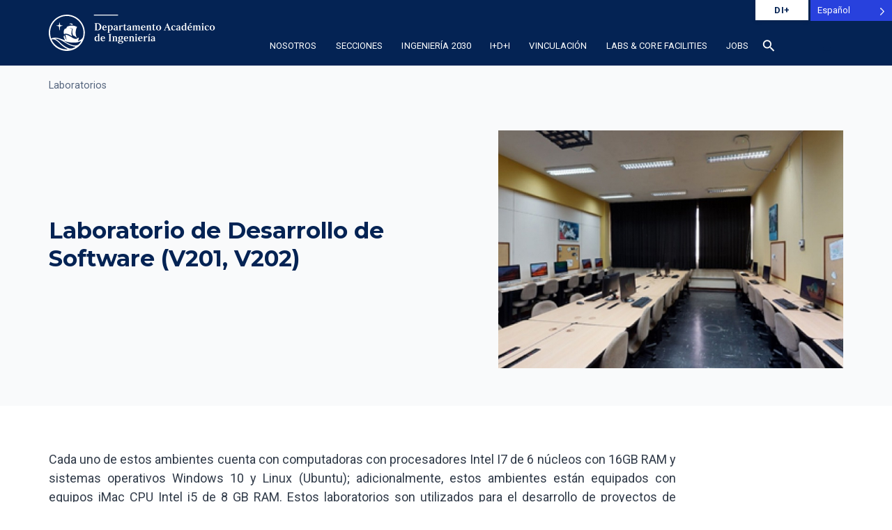

--- FILE ---
content_type: text/html; charset=UTF-8
request_url: https://departamento-ingenieria.pucp.edu.pe/laboratorio/laboratorio-de-desarrollo-de-software-v201-v202/
body_size: 22429
content:



<!DOCTYPE html>
<html lang="es">
<head>
    <meta charset="UTF-8">
    <title>Laboratorio de Desarrollo de Software (V201, V202) - Departamento Académico de Ingeniería | PUCP PUCP </title>
    <link rel="profile" href="http://gmpg.org/xfn/11">
    <meta name='robots' content='index, follow, max-image-preview:large, max-snippet:-1, max-video-preview:-1' />
<meta name="cf-email-obfuscation" content="off">
<!-- Cloudflare Email Obfuscation: OFF -->

	<!-- This site is optimized with the Yoast SEO plugin v26.5 - https://yoast.com/wordpress/plugins/seo/ -->
	<link rel="canonical" href="https://departamento-ingenieria.pucp.edu.pe/laboratorio/laboratorio-de-desarrollo-de-software-v201-v202/" />
	<meta property="og:locale" content="es_ES" />
	<meta property="og:type" content="article" />
	<meta property="og:title" content="Laboratorio de Desarrollo de Software (V201, V202) - Departamento Académico de Ingeniería | PUCP" />
	<meta property="og:description" content="Cada uno de estos ambientes cuenta con computadoras con procesadores Intel I7 de 6 núcleos con 16GB RAM y sistemas operativos Windows 10 y Linux (Ubuntu); adicionalmente, estos ambientes están equipados con equipos iMac CPU Intel i5 de 8 GB RAM. Estos laboratorios son utilizados para el desarrollo de proyectos de cursos, así como para [&hellip;]" />
	<meta property="og:url" content="https://departamento-ingenieria.pucp.edu.pe/laboratorio/laboratorio-de-desarrollo-de-software-v201-v202/" />
	<meta property="og:site_name" content="Departamento Académico de Ingeniería | PUCP" />
	<meta property="article:modified_time" content="2025-11-19T14:43:40+00:00" />
	<meta property="og:image" content="https://departamento-ingenieria.pucp.edu.pe/wp-content/uploads/2022/11/laboratorios_Laboratorio-de-Desarrollo-de-Software-V201-V202.jpg" />
	<meta property="og:image:width" content="871" />
	<meta property="og:image:height" content="651" />
	<meta property="og:image:type" content="image/jpeg" />
	<meta name="twitter:card" content="summary_large_image" />
	<meta name="twitter:label1" content="Est. reading time" />
	<meta name="twitter:data1" content="1 minuto" />
	<script type="application/ld+json" class="yoast-schema-graph">{"@context":"https://schema.org","@graph":[{"@type":"WebPage","@id":"https://departamento-ingenieria.pucp.edu.pe/laboratorio/laboratorio-de-desarrollo-de-software-v201-v202/","url":"https://departamento-ingenieria.pucp.edu.pe/laboratorio/laboratorio-de-desarrollo-de-software-v201-v202/","name":"Laboratorio de Desarrollo de Software (V201, V202) - Departamento Académico de Ingeniería | PUCP","isPartOf":{"@id":"https://departamento-ingenieria.pucp.edu.pe/#website"},"primaryImageOfPage":{"@id":"https://departamento-ingenieria.pucp.edu.pe/laboratorio/laboratorio-de-desarrollo-de-software-v201-v202/#primaryimage"},"image":{"@id":"https://departamento-ingenieria.pucp.edu.pe/laboratorio/laboratorio-de-desarrollo-de-software-v201-v202/#primaryimage"},"thumbnailUrl":"https://departamento-ingenieria.pucp.edu.pe/wp-content/uploads/2022/11/laboratorios_Laboratorio-de-Desarrollo-de-Software-V201-V202.jpg","datePublished":"2022-11-30T17:59:02+00:00","dateModified":"2025-11-19T14:43:40+00:00","breadcrumb":{"@id":"https://departamento-ingenieria.pucp.edu.pe/laboratorio/laboratorio-de-desarrollo-de-software-v201-v202/#breadcrumb"},"inLanguage":"es-PE","potentialAction":[{"@type":"ReadAction","target":["https://departamento-ingenieria.pucp.edu.pe/laboratorio/laboratorio-de-desarrollo-de-software-v201-v202/"]}]},{"@type":"ImageObject","inLanguage":"es-PE","@id":"https://departamento-ingenieria.pucp.edu.pe/laboratorio/laboratorio-de-desarrollo-de-software-v201-v202/#primaryimage","url":"https://departamento-ingenieria.pucp.edu.pe/wp-content/uploads/2022/11/laboratorios_Laboratorio-de-Desarrollo-de-Software-V201-V202.jpg","contentUrl":"https://departamento-ingenieria.pucp.edu.pe/wp-content/uploads/2022/11/laboratorios_Laboratorio-de-Desarrollo-de-Software-V201-V202.jpg","width":871,"height":651},{"@type":"BreadcrumbList","@id":"https://departamento-ingenieria.pucp.edu.pe/laboratorio/laboratorio-de-desarrollo-de-software-v201-v202/#breadcrumb","itemListElement":[{"@type":"ListItem","position":1,"name":"Portada","item":"https://departamento-ingenieria.pucp.edu.pe/"},{"@type":"ListItem","position":2,"name":"Laboratorio de Desarrollo de Software (V201, V202)"}]},{"@type":"WebSite","@id":"https://departamento-ingenieria.pucp.edu.pe/#website","url":"https://departamento-ingenieria.pucp.edu.pe/","name":"Departamento Académico de Ingeniería | PUCP","description":"Somos Ingeniería PUCP. Formación e investigación de excelencia. Impulsando la innovación ética y responsable para el bienestar global.","potentialAction":[{"@type":"SearchAction","target":{"@type":"EntryPoint","urlTemplate":"https://departamento-ingenieria.pucp.edu.pe/?s={search_term_string}"},"query-input":{"@type":"PropertyValueSpecification","valueRequired":true,"valueName":"search_term_string"}}],"inLanguage":"es-PE"}]}</script>
	<!-- / Yoast SEO plugin. -->


<link rel='dns-prefetch' href='//platform-api.sharethis.com' />
<link rel="alternate" title="oEmbed (JSON)" type="application/json+oembed" href="https://departamento-ingenieria.pucp.edu.pe/wp-json/oembed/1.0/embed?url=https%3A%2F%2Fdepartamento-ingenieria.pucp.edu.pe%2Flaboratorio%2Flaboratorio-de-desarrollo-de-software-v201-v202%2F" />
<link rel="alternate" title="oEmbed (XML)" type="text/xml+oembed" href="https://departamento-ingenieria.pucp.edu.pe/wp-json/oembed/1.0/embed?url=https%3A%2F%2Fdepartamento-ingenieria.pucp.edu.pe%2Flaboratorio%2Flaboratorio-de-desarrollo-de-software-v201-v202%2F&#038;format=xml" />
<style id='wp-img-auto-sizes-contain-inline-css' type='text/css'>
img:is([sizes=auto i],[sizes^="auto," i]){contain-intrinsic-size:3000px 1500px}
/*# sourceURL=wp-img-auto-sizes-contain-inline-css */
</style>
<style id='wp-emoji-styles-inline-css' type='text/css'>

	img.wp-smiley, img.emoji {
		display: inline !important;
		border: none !important;
		box-shadow: none !important;
		height: 1em !important;
		width: 1em !important;
		margin: 0 0.07em !important;
		vertical-align: -0.1em !important;
		background: none !important;
		padding: 0 !important;
	}
/*# sourceURL=wp-emoji-styles-inline-css */
</style>
<style id='wp-block-library-inline-css' type='text/css'>
:root{--wp-block-synced-color:#7a00df;--wp-block-synced-color--rgb:122,0,223;--wp-bound-block-color:var(--wp-block-synced-color);--wp-editor-canvas-background:#ddd;--wp-admin-theme-color:#007cba;--wp-admin-theme-color--rgb:0,124,186;--wp-admin-theme-color-darker-10:#006ba1;--wp-admin-theme-color-darker-10--rgb:0,107,160.5;--wp-admin-theme-color-darker-20:#005a87;--wp-admin-theme-color-darker-20--rgb:0,90,135;--wp-admin-border-width-focus:2px}@media (min-resolution:192dpi){:root{--wp-admin-border-width-focus:1.5px}}.wp-element-button{cursor:pointer}:root .has-very-light-gray-background-color{background-color:#eee}:root .has-very-dark-gray-background-color{background-color:#313131}:root .has-very-light-gray-color{color:#eee}:root .has-very-dark-gray-color{color:#313131}:root .has-vivid-green-cyan-to-vivid-cyan-blue-gradient-background{background:linear-gradient(135deg,#00d084,#0693e3)}:root .has-purple-crush-gradient-background{background:linear-gradient(135deg,#34e2e4,#4721fb 50%,#ab1dfe)}:root .has-hazy-dawn-gradient-background{background:linear-gradient(135deg,#faaca8,#dad0ec)}:root .has-subdued-olive-gradient-background{background:linear-gradient(135deg,#fafae1,#67a671)}:root .has-atomic-cream-gradient-background{background:linear-gradient(135deg,#fdd79a,#004a59)}:root .has-nightshade-gradient-background{background:linear-gradient(135deg,#330968,#31cdcf)}:root .has-midnight-gradient-background{background:linear-gradient(135deg,#020381,#2874fc)}:root{--wp--preset--font-size--normal:16px;--wp--preset--font-size--huge:42px}.has-regular-font-size{font-size:1em}.has-larger-font-size{font-size:2.625em}.has-normal-font-size{font-size:var(--wp--preset--font-size--normal)}.has-huge-font-size{font-size:var(--wp--preset--font-size--huge)}.has-text-align-center{text-align:center}.has-text-align-left{text-align:left}.has-text-align-right{text-align:right}.has-fit-text{white-space:nowrap!important}#end-resizable-editor-section{display:none}.aligncenter{clear:both}.items-justified-left{justify-content:flex-start}.items-justified-center{justify-content:center}.items-justified-right{justify-content:flex-end}.items-justified-space-between{justify-content:space-between}.screen-reader-text{border:0;clip-path:inset(50%);height:1px;margin:-1px;overflow:hidden;padding:0;position:absolute;width:1px;word-wrap:normal!important}.screen-reader-text:focus{background-color:#ddd;clip-path:none;color:#444;display:block;font-size:1em;height:auto;left:5px;line-height:normal;padding:15px 23px 14px;text-decoration:none;top:5px;width:auto;z-index:100000}html :where(.has-border-color){border-style:solid}html :where([style*=border-top-color]){border-top-style:solid}html :where([style*=border-right-color]){border-right-style:solid}html :where([style*=border-bottom-color]){border-bottom-style:solid}html :where([style*=border-left-color]){border-left-style:solid}html :where([style*=border-width]){border-style:solid}html :where([style*=border-top-width]){border-top-style:solid}html :where([style*=border-right-width]){border-right-style:solid}html :where([style*=border-bottom-width]){border-bottom-style:solid}html :where([style*=border-left-width]){border-left-style:solid}html :where(img[class*=wp-image-]){height:auto;max-width:100%}:where(figure){margin:0 0 1em}html :where(.is-position-sticky){--wp-admin--admin-bar--position-offset:var(--wp-admin--admin-bar--height,0px)}@media screen and (max-width:600px){html :where(.is-position-sticky){--wp-admin--admin-bar--position-offset:0px}}

/*# sourceURL=wp-block-library-inline-css */
</style><style id='global-styles-inline-css' type='text/css'>
:root{--wp--preset--aspect-ratio--square: 1;--wp--preset--aspect-ratio--4-3: 4/3;--wp--preset--aspect-ratio--3-4: 3/4;--wp--preset--aspect-ratio--3-2: 3/2;--wp--preset--aspect-ratio--2-3: 2/3;--wp--preset--aspect-ratio--16-9: 16/9;--wp--preset--aspect-ratio--9-16: 9/16;--wp--preset--color--black: #000000;--wp--preset--color--cyan-bluish-gray: #abb8c3;--wp--preset--color--white: #ffffff;--wp--preset--color--pale-pink: #f78da7;--wp--preset--color--vivid-red: #cf2e2e;--wp--preset--color--luminous-vivid-orange: #ff6900;--wp--preset--color--luminous-vivid-amber: #fcb900;--wp--preset--color--light-green-cyan: #7bdcb5;--wp--preset--color--vivid-green-cyan: #00d084;--wp--preset--color--pale-cyan-blue: #8ed1fc;--wp--preset--color--vivid-cyan-blue: #0693e3;--wp--preset--color--vivid-purple: #9b51e0;--wp--preset--gradient--vivid-cyan-blue-to-vivid-purple: linear-gradient(135deg,rgb(6,147,227) 0%,rgb(155,81,224) 100%);--wp--preset--gradient--light-green-cyan-to-vivid-green-cyan: linear-gradient(135deg,rgb(122,220,180) 0%,rgb(0,208,130) 100%);--wp--preset--gradient--luminous-vivid-amber-to-luminous-vivid-orange: linear-gradient(135deg,rgb(252,185,0) 0%,rgb(255,105,0) 100%);--wp--preset--gradient--luminous-vivid-orange-to-vivid-red: linear-gradient(135deg,rgb(255,105,0) 0%,rgb(207,46,46) 100%);--wp--preset--gradient--very-light-gray-to-cyan-bluish-gray: linear-gradient(135deg,rgb(238,238,238) 0%,rgb(169,184,195) 100%);--wp--preset--gradient--cool-to-warm-spectrum: linear-gradient(135deg,rgb(74,234,220) 0%,rgb(151,120,209) 20%,rgb(207,42,186) 40%,rgb(238,44,130) 60%,rgb(251,105,98) 80%,rgb(254,248,76) 100%);--wp--preset--gradient--blush-light-purple: linear-gradient(135deg,rgb(255,206,236) 0%,rgb(152,150,240) 100%);--wp--preset--gradient--blush-bordeaux: linear-gradient(135deg,rgb(254,205,165) 0%,rgb(254,45,45) 50%,rgb(107,0,62) 100%);--wp--preset--gradient--luminous-dusk: linear-gradient(135deg,rgb(255,203,112) 0%,rgb(199,81,192) 50%,rgb(65,88,208) 100%);--wp--preset--gradient--pale-ocean: linear-gradient(135deg,rgb(255,245,203) 0%,rgb(182,227,212) 50%,rgb(51,167,181) 100%);--wp--preset--gradient--electric-grass: linear-gradient(135deg,rgb(202,248,128) 0%,rgb(113,206,126) 100%);--wp--preset--gradient--midnight: linear-gradient(135deg,rgb(2,3,129) 0%,rgb(40,116,252) 100%);--wp--preset--font-size--small: 13px;--wp--preset--font-size--medium: 20px;--wp--preset--font-size--large: 36px;--wp--preset--font-size--x-large: 42px;--wp--preset--spacing--20: 0.44rem;--wp--preset--spacing--30: 0.67rem;--wp--preset--spacing--40: 1rem;--wp--preset--spacing--50: 1.5rem;--wp--preset--spacing--60: 2.25rem;--wp--preset--spacing--70: 3.38rem;--wp--preset--spacing--80: 5.06rem;--wp--preset--shadow--natural: 6px 6px 9px rgba(0, 0, 0, 0.2);--wp--preset--shadow--deep: 12px 12px 50px rgba(0, 0, 0, 0.4);--wp--preset--shadow--sharp: 6px 6px 0px rgba(0, 0, 0, 0.2);--wp--preset--shadow--outlined: 6px 6px 0px -3px rgb(255, 255, 255), 6px 6px rgb(0, 0, 0);--wp--preset--shadow--crisp: 6px 6px 0px rgb(0, 0, 0);}:where(.is-layout-flex){gap: 0.5em;}:where(.is-layout-grid){gap: 0.5em;}body .is-layout-flex{display: flex;}.is-layout-flex{flex-wrap: wrap;align-items: center;}.is-layout-flex > :is(*, div){margin: 0;}body .is-layout-grid{display: grid;}.is-layout-grid > :is(*, div){margin: 0;}:where(.wp-block-columns.is-layout-flex){gap: 2em;}:where(.wp-block-columns.is-layout-grid){gap: 2em;}:where(.wp-block-post-template.is-layout-flex){gap: 1.25em;}:where(.wp-block-post-template.is-layout-grid){gap: 1.25em;}.has-black-color{color: var(--wp--preset--color--black) !important;}.has-cyan-bluish-gray-color{color: var(--wp--preset--color--cyan-bluish-gray) !important;}.has-white-color{color: var(--wp--preset--color--white) !important;}.has-pale-pink-color{color: var(--wp--preset--color--pale-pink) !important;}.has-vivid-red-color{color: var(--wp--preset--color--vivid-red) !important;}.has-luminous-vivid-orange-color{color: var(--wp--preset--color--luminous-vivid-orange) !important;}.has-luminous-vivid-amber-color{color: var(--wp--preset--color--luminous-vivid-amber) !important;}.has-light-green-cyan-color{color: var(--wp--preset--color--light-green-cyan) !important;}.has-vivid-green-cyan-color{color: var(--wp--preset--color--vivid-green-cyan) !important;}.has-pale-cyan-blue-color{color: var(--wp--preset--color--pale-cyan-blue) !important;}.has-vivid-cyan-blue-color{color: var(--wp--preset--color--vivid-cyan-blue) !important;}.has-vivid-purple-color{color: var(--wp--preset--color--vivid-purple) !important;}.has-black-background-color{background-color: var(--wp--preset--color--black) !important;}.has-cyan-bluish-gray-background-color{background-color: var(--wp--preset--color--cyan-bluish-gray) !important;}.has-white-background-color{background-color: var(--wp--preset--color--white) !important;}.has-pale-pink-background-color{background-color: var(--wp--preset--color--pale-pink) !important;}.has-vivid-red-background-color{background-color: var(--wp--preset--color--vivid-red) !important;}.has-luminous-vivid-orange-background-color{background-color: var(--wp--preset--color--luminous-vivid-orange) !important;}.has-luminous-vivid-amber-background-color{background-color: var(--wp--preset--color--luminous-vivid-amber) !important;}.has-light-green-cyan-background-color{background-color: var(--wp--preset--color--light-green-cyan) !important;}.has-vivid-green-cyan-background-color{background-color: var(--wp--preset--color--vivid-green-cyan) !important;}.has-pale-cyan-blue-background-color{background-color: var(--wp--preset--color--pale-cyan-blue) !important;}.has-vivid-cyan-blue-background-color{background-color: var(--wp--preset--color--vivid-cyan-blue) !important;}.has-vivid-purple-background-color{background-color: var(--wp--preset--color--vivid-purple) !important;}.has-black-border-color{border-color: var(--wp--preset--color--black) !important;}.has-cyan-bluish-gray-border-color{border-color: var(--wp--preset--color--cyan-bluish-gray) !important;}.has-white-border-color{border-color: var(--wp--preset--color--white) !important;}.has-pale-pink-border-color{border-color: var(--wp--preset--color--pale-pink) !important;}.has-vivid-red-border-color{border-color: var(--wp--preset--color--vivid-red) !important;}.has-luminous-vivid-orange-border-color{border-color: var(--wp--preset--color--luminous-vivid-orange) !important;}.has-luminous-vivid-amber-border-color{border-color: var(--wp--preset--color--luminous-vivid-amber) !important;}.has-light-green-cyan-border-color{border-color: var(--wp--preset--color--light-green-cyan) !important;}.has-vivid-green-cyan-border-color{border-color: var(--wp--preset--color--vivid-green-cyan) !important;}.has-pale-cyan-blue-border-color{border-color: var(--wp--preset--color--pale-cyan-blue) !important;}.has-vivid-cyan-blue-border-color{border-color: var(--wp--preset--color--vivid-cyan-blue) !important;}.has-vivid-purple-border-color{border-color: var(--wp--preset--color--vivid-purple) !important;}.has-vivid-cyan-blue-to-vivid-purple-gradient-background{background: var(--wp--preset--gradient--vivid-cyan-blue-to-vivid-purple) !important;}.has-light-green-cyan-to-vivid-green-cyan-gradient-background{background: var(--wp--preset--gradient--light-green-cyan-to-vivid-green-cyan) !important;}.has-luminous-vivid-amber-to-luminous-vivid-orange-gradient-background{background: var(--wp--preset--gradient--luminous-vivid-amber-to-luminous-vivid-orange) !important;}.has-luminous-vivid-orange-to-vivid-red-gradient-background{background: var(--wp--preset--gradient--luminous-vivid-orange-to-vivid-red) !important;}.has-very-light-gray-to-cyan-bluish-gray-gradient-background{background: var(--wp--preset--gradient--very-light-gray-to-cyan-bluish-gray) !important;}.has-cool-to-warm-spectrum-gradient-background{background: var(--wp--preset--gradient--cool-to-warm-spectrum) !important;}.has-blush-light-purple-gradient-background{background: var(--wp--preset--gradient--blush-light-purple) !important;}.has-blush-bordeaux-gradient-background{background: var(--wp--preset--gradient--blush-bordeaux) !important;}.has-luminous-dusk-gradient-background{background: var(--wp--preset--gradient--luminous-dusk) !important;}.has-pale-ocean-gradient-background{background: var(--wp--preset--gradient--pale-ocean) !important;}.has-electric-grass-gradient-background{background: var(--wp--preset--gradient--electric-grass) !important;}.has-midnight-gradient-background{background: var(--wp--preset--gradient--midnight) !important;}.has-small-font-size{font-size: var(--wp--preset--font-size--small) !important;}.has-medium-font-size{font-size: var(--wp--preset--font-size--medium) !important;}.has-large-font-size{font-size: var(--wp--preset--font-size--large) !important;}.has-x-large-font-size{font-size: var(--wp--preset--font-size--x-large) !important;}
/*# sourceURL=global-styles-inline-css */
</style>

<style id='classic-theme-styles-inline-css' type='text/css'>
/*! This file is auto-generated */
.wp-block-button__link{color:#fff;background-color:#32373c;border-radius:9999px;box-shadow:none;text-decoration:none;padding:calc(.667em + 2px) calc(1.333em + 2px);font-size:1.125em}.wp-block-file__button{background:#32373c;color:#fff;text-decoration:none}
/*# sourceURL=/wp-includes/css/classic-themes.min.css */
</style>
<link rel='preload' as='style' onload="this.onload=null;this.rel='stylesheet'" id='share-this-share-buttons-sticky-css' href='https://departamento-ingenieria.pucp.edu.pe/wp-content/plugins/sharethis-share-buttons/css/mu-style.css?ver=1763566636' type='text/css' media='all' />
<noscript><link rel='stylesheet'>
</noscript><link rel='preload' as='style' onload="this.onload=null;this.rel='stylesheet'" id='weglot-css-css' href='https://departamento-ingenieria.pucp.edu.pe/wp-content/plugins/weglot/dist/css/front-css.css?ver=5.2' type='text/css' media='all' />
<style id="weglot-custom-style">.country-selector{
    position: absolute !important; 
    top: 0px !important; 
    right: 0px !important; 
	bottom: auto !important;
}
.country-selector.weglot-dropdown{
    background-color: #2841DD;
	color:#fff;
	height:30px;
}

.country-selector.weglot-dropdown .wgcurrent{
    border-width:0px;
	height:30px;
}
.country-selector.weglot-dropdown a, .country-selector.weglot-dropdown span{
	height:30px !important;
	line-height:30px !important;
}
.country-selector.weglot-dropdown .wgcurrent:after{
	top:14px !important;
}</style><noscript><link rel='stylesheet'>
<style id="weglot-custom-style">.country-selector{
    position: absolute !important; 
    top: 0px !important; 
    right: 0px !important; 
	bottom: auto !important;
}
.country-selector.weglot-dropdown{
    background-color: #2841DD;
	color:#fff;
	height:30px;
}

.country-selector.weglot-dropdown .wgcurrent{
    border-width:0px;
	height:30px;
}
.country-selector.weglot-dropdown a, .country-selector.weglot-dropdown span{
	height:30px !important;
	line-height:30px !important;
}
.country-selector.weglot-dropdown .wgcurrent:after{
	top:14px !important;
}</style></noscript><link rel='preload' as='style' onload="this.onload=null;this.rel='stylesheet'" id='new-flag-css-css' href='https://departamento-ingenieria.pucp.edu.pe/wp-content/plugins/weglot/dist/css/new-flags.css?ver=5.2' type='text/css' media='all' />
<noscript><link rel='stylesheet'>
</noscript><script type="text/javascript" defer src="https://departamento-ingenieria.pucp.edu.pe/wp-includes/js/jquery/jquery.min.js?ver=3.7.1" id="jquery-core-js"></script>
<script type="text/javascript" defer src="https://departamento-ingenieria.pucp.edu.pe/wp-includes/js/jquery/jquery-migrate.min.js?ver=3.4.1" id="jquery-migrate-js"></script>

        <script>
        (function() {
            // Cargar ShareThis solo después de que la página esté completamente renderizada
            function loadShareThisDeferred() {
                var script = document.createElement('script');
                script.src = '//platform-api.sharethis.com/js/sharethis.js?ver=2.3.6#property=6938611f4228c98edc7e91a2&amp;product=inline-buttons&amp;source=sharethis-share-buttons-wordpress';
                script.async = true;
                
                // Usar requestIdleCallback si está disponible (mejor para performance)
                if ('requestIdleCallback' in window) {
                    requestIdleCallback(function() {
                        document.body.appendChild(script);
                    }, { timeout: 3000 });
                } else {
                    // Fallback: cargar después de window.load + delay
                    var loadHandler = function() {
                        setTimeout(function() {
                            document.body.appendChild(script);
                        }, 2000);
                    };
                    
                    if (document.readyState === 'complete') {
                        loadHandler();
                    } else {
                        window.addEventListener('load', loadHandler, { once: true });
                    }
                }
            }
            
            // Iniciar carga diferida
            loadShareThisDeferred();
        })();
        </script>
        <script type="text/javascript" defer src="https://departamento-ingenieria.pucp.edu.pe/wp-content/plugins/weglot/dist/front-js.js?ver=5.2" id="wp-weglot-js-js"></script>
<link rel="EditURI" type="application/rsd+xml" title="RSD" href="https://departamento-ingenieria.pucp.edu.pe/xmlrpc.php?rsd" />
<meta name="generator" content="WordPress 6.9" />
<link rel='shortlink' href='https://departamento-ingenieria.pucp.edu.pe/?p=4841' />
<!-- Google Tag Manager -->
<script>(function(w,d,s,l,i){w[l]=w[l]||[];w[l].push({'gtm.start':
new Date().getTime(),event:'gtm.js'});var f=d.getElementsByTagName(s)[0],
j=d.createElement(s),dl=l!='dataLayer'?'&l='+l:'';j.async=true;j.src=
'https://www.googletagmanager.com/gtm.js?id='+i+dl;f.parentNode.insertBefore(j,f);
})(window,document,'script','dataLayer','GTM-K75N492');</script>
<!-- End Google Tag Manager -->
		<meta name="generator" content="performance-lab 4.0.0; plugins: webp-uploads">
<meta name="generator" content="webp-uploads 2.6.0">
<script language="javascript" type="text/javascript">
			 var style = document.createElement("style");
			 style.type = "text/css";
			 style.id = "antiClickjack";
			 if ("cssText" in style){
			   style.cssText = "body{display:none !important;}";
			 }else{
			   style.innerHTML = "body{display:none !important;}";
			}
			document.getElementsByTagName("head")[0].appendChild(style);

			if (top.document.domain === document.domain) {
			 var antiClickjack = document.getElementById("antiClickjack");
			 antiClickjack.parentNode.removeChild(antiClickjack);
			} else {
			 top.location = self.location;
			}
		  </script>
<link rel="alternate" href="https://departamento-ingenieria.pucp.edu.pe/laboratorio/laboratorio-de-desarrollo-de-software-v201-v202/" hreflang="es"/>
<link rel="alternate" href="https://departamento-ingenieria.pucp.edu.pe/en/laboratorio/laboratorio-de-desarrollo-de-software-v201-v202/" hreflang="en"/>
<script type="application/json" id="weglot-data">{"website":"https:\/\/departamento-ingenieria.pucp.edu.pe","uid":"8cd4060144","project_slug":"web-di","language_from":"es","language_from_custom_flag":null,"language_from_custom_name":null,"excluded_paths":[{"type":"IS_EXACTLY","value":"\/grupo_investigacion\/grupo-de-investigacion-en-robotica-inteligente\/","language_button_displayed":false,"exclusion_behavior":"REDIRECT","excluded_languages":[],"regex":"^\/grupo_investigacion\/grupo\\-de\\-investigacion\\-en\\-robotica\\-inteligente\/$"},{"type":"CONTAIN","value":"\/grupo_investigacion\/","language_button_displayed":false,"exclusion_behavior":"REDIRECT","excluded_languages":[],"regex":"\/grupo_investigacion\/"},{"type":"CONTAIN","value":"\/columnistas\/","language_button_displayed":false,"exclusion_behavior":"REDIRECT","excluded_languages":[],"regex":"\/columnistas\/"},{"type":"CONTAIN","value":"\/evento\/","language_button_displayed":false,"exclusion_behavior":"REDIRECT","excluded_languages":[],"regex":"\/evento\/"},{"type":"IS_EXACTLY","value":"\/profesor\/samaniego-figueroa-omar-alexander","language_button_displayed":false,"exclusion_behavior":"REDIRECT","excluded_languages":[],"regex":"^\/profesor\/samaniego\\-figueroa\\-omar\\-alexander$"},{"type":"IS_EXACTLY","value":"\/laboratorio\/laboratorio-de-manufactura","language_button_displayed":false,"exclusion_behavior":"REDIRECT","excluded_languages":[],"regex":"^\/laboratorio\/laboratorio\\-de\\-manufactura$"},{"type":"IS_EXACTLY","value":"\/lunes_ingenio\/boletin-6","language_button_displayed":false,"exclusion_behavior":"REDIRECT","excluded_languages":[],"regex":"^\/lunes_ingenio\/boletin\\-6$"},{"type":"IS_EXACTLY","value":"\/laboratorio\/laboratorio-inacom","language_button_displayed":false,"exclusion_behavior":"REDIRECT","excluded_languages":[],"regex":"^\/laboratorio\/laboratorio\\-inacom$"},{"type":"IS_EXACTLY","value":"\/profesor\/huamani-huarcaya-cesar-alberto","language_button_displayed":false,"exclusion_behavior":"REDIRECT","excluded_languages":[],"regex":"^\/profesor\/huamani\\-huarcaya\\-cesar\\-alberto$"},{"type":"IS_EXACTLY","value":"\/profesor\/vaudrey-alexandre-lucien-victor","language_button_displayed":false,"exclusion_behavior":"REDIRECT","excluded_languages":[],"regex":"^\/profesor\/vaudrey\\-alexandre\\-lucien\\-victor$"},{"type":"IS_EXACTLY","value":"\/profesor\/jose-fernando-zvietcovich-zegarra","language_button_displayed":false,"exclusion_behavior":"REDIRECT","excluded_languages":[],"regex":"^\/profesor\/jose\\-fernando\\-zvietcovich\\-zegarra$"},{"type":"IS_EXACTLY","value":"\/profesor\/montero-diaz-gualberto-isaac","language_button_displayed":false,"exclusion_behavior":"REDIRECT","excluded_languages":[],"regex":"^\/profesor\/montero\\-diaz\\-gualberto\\-isaac$"},{"type":"IS_EXACTLY","value":"\/profesor\/rios-kruger-leopoldo-genghis","language_button_displayed":false,"exclusion_behavior":"REDIRECT","excluded_languages":[],"regex":"^\/profesor\/rios\\-kruger\\-leopoldo\\-genghis$"},{"type":"IS_EXACTLY","value":"\/convocatoria\/closed-call-bioengineering-division","language_button_displayed":false,"exclusion_behavior":"REDIRECT","excluded_languages":[],"regex":"^\/convocatoria\/closed\\-call\\-bioengineering\\-division$"},{"type":"IS_EXACTLY","value":"\/columnistas\/importancia-de-la-investigacion-en-mineria","language_button_displayed":false,"exclusion_behavior":"REDIRECT","excluded_languages":[],"regex":"^\/columnistas\/importancia\\-de\\-la\\-investigacion\\-en\\-mineria$"},{"type":"IS_EXACTLY","value":"\/profesor\/vargas-florez-jorge","language_button_displayed":false,"exclusion_behavior":"REDIRECT","excluded_languages":[],"regex":"^\/profesor\/vargas\\-florez\\-jorge$"},{"type":"IS_EXACTLY","value":"\/profesor\/jimenez-garay-gabriel-alexandro","language_button_displayed":false,"exclusion_behavior":"REDIRECT","excluded_languages":[],"regex":"^\/profesor\/jimenez\\-garay\\-gabriel\\-alexandro$"},{"type":"IS_EXACTLY","value":"\/profesor\/ucanan-diaz-robinson","language_button_displayed":false,"exclusion_behavior":"REDIRECT","excluded_languages":[],"regex":"^\/profesor\/ucanan\\-diaz\\-robinson$"},{"type":"IS_EXACTLY","value":"\/profesor\/del-rio-ramos-daniel-alcides","language_button_displayed":false,"exclusion_behavior":"REDIRECT","excluded_languages":[],"regex":"^\/profesor\/del\\-rio\\-ramos\\-daniel\\-alcides$"},{"type":"IS_EXACTLY","value":"\/profesor\/meneses-carnero-alexis-jose","language_button_displayed":false,"exclusion_behavior":"REDIRECT","excluded_languages":[],"regex":"^\/profesor\/meneses\\-carnero\\-alexis\\-jose$"},{"type":"IS_EXACTLY","value":"\/profesor\/barrientos-aguirre-marco-antonio","language_button_displayed":false,"exclusion_behavior":"REDIRECT","excluded_languages":[],"regex":"^\/profesor\/barrientos\\-aguirre\\-marco\\-antonio$"},{"type":"IS_EXACTLY","value":"\/profesor\/feijoo-hermoza-angel-augusto","language_button_displayed":false,"exclusion_behavior":"REDIRECT","excluded_languages":[],"regex":"^\/profesor\/feijoo\\-hermoza\\-angel\\-augusto$"},{"type":"IS_EXACTLY","value":"\/profesor\/urbina-sanchez-alonso","language_button_displayed":false,"exclusion_behavior":"REDIRECT","excluded_languages":[],"regex":"^\/profesor\/urbina\\-sanchez\\-alonso$"},{"type":"IS_EXACTLY","value":"\/profesor\/aduvire-pataca-ernesto-osvaldo","language_button_displayed":false,"exclusion_behavior":"REDIRECT","excluded_languages":[],"regex":"^\/profesor\/aduvire\\-pataca\\-ernesto\\-osvaldo$"},{"type":"IS_EXACTLY","value":"\/profesor\/ramirez-caparo-jose-eduardo","language_button_displayed":false,"exclusion_behavior":"REDIRECT","excluded_languages":[],"regex":"^\/profesor\/ramirez\\-caparo\\-jose\\-eduardo$"},{"type":"IS_EXACTLY","value":"\/profesor\/chirinos-garcia-luis-ricardo","language_button_displayed":false,"exclusion_behavior":"REDIRECT","excluded_languages":[],"regex":"^\/profesor\/chirinos\\-garcia\\-luis\\-ricardo$"},{"type":"IS_EXACTLY","value":"\/profesor\/velarde-criado-luis-angelo","language_button_displayed":false,"exclusion_behavior":"REDIRECT","excluded_languages":[],"regex":"^\/profesor\/velarde\\-criado\\-luis\\-angelo$"},{"type":"IS_EXACTLY","value":"\/profesor\/ottazzi-pasino-gian-franco-antonio","language_button_displayed":false,"exclusion_behavior":"REDIRECT","excluded_languages":[],"regex":"^\/profesor\/ottazzi\\-pasino\\-gian\\-franco\\-antonio$"},{"type":"IS_EXACTLY","value":"\/profesor\/zegarra-ciquero-luis-antonio","language_button_displayed":false,"exclusion_behavior":"REDIRECT","excluded_languages":[],"regex":"^\/profesor\/zegarra\\-ciquero\\-luis\\-antonio$"},{"type":"IS_EXACTLY","value":"\/profesor\/murray-herrera-victor-manuel","language_button_displayed":false,"exclusion_behavior":"REDIRECT","excluded_languages":[],"regex":"^\/profesor\/murray\\-herrera\\-victor\\-manuel$"},{"type":"IS_EXACTLY","value":"\/profesor\/espezua-llerena-soledad","language_button_displayed":false,"exclusion_behavior":"REDIRECT","excluded_languages":[],"regex":"^\/profesor\/espezua\\-llerena\\-soledad$"},{"type":"IS_EXACTLY","value":"\/profesor\/ponce-durand-cesar-arturo","language_button_displayed":false,"exclusion_behavior":"REDIRECT","excluded_languages":[],"regex":"^\/profesor\/ponce\\-durand\\-cesar\\-arturo$"},{"type":"IS_EXACTLY","value":"\/profesor\/del-rio-del-aguila-francisco-javier","language_button_displayed":false,"exclusion_behavior":"REDIRECT","excluded_languages":[],"regex":"^\/profesor\/del\\-rio\\-del\\-aguila\\-francisco\\-javier$"},{"type":"IS_EXACTLY","value":"\/profesor\/quiroz-velasquez-diego-eduardo","language_button_displayed":false,"exclusion_behavior":"REDIRECT","excluded_languages":[],"regex":"^\/profesor\/quiroz\\-velasquez\\-diego\\-eduardo$"},{"type":"IS_EXACTLY","value":"\/profesor\/armentano-feijoo-ricardo-luis","language_button_displayed":false,"exclusion_behavior":"REDIRECT","excluded_languages":[],"regex":"^\/profesor\/armentano\\-feijoo\\-ricardo\\-luis$"},{"type":"IS_EXACTLY","value":"\/profesor\/ochoa-lozano-alvarez-aida-gabriela","language_button_displayed":false,"exclusion_behavior":"REDIRECT","excluded_languages":[],"regex":"^\/profesor\/ochoa\\-lozano\\-alvarez\\-aida\\-gabriela$"},{"type":"IS_EXACTLY","value":"\/profesor\/diaz-lopez-vicente","language_button_displayed":false,"exclusion_behavior":"REDIRECT","excluded_languages":[],"regex":"^\/profesor\/diaz\\-lopez\\-vicente$"},{"type":"IS_EXACTLY","value":"\/profesor\/vilchez-marcos-franko-rafael","language_button_displayed":false,"exclusion_behavior":"REDIRECT","excluded_languages":[],"regex":"^\/profesor\/vilchez\\-marcos\\-franko\\-rafael$"},{"type":"IS_EXACTLY","value":"\/profesor\/basto-rojas-pablo-edgardo","language_button_displayed":false,"exclusion_behavior":"REDIRECT","excluded_languages":[],"regex":"^\/profesor\/basto\\-rojas\\-pablo\\-edgardo$"},{"type":"IS_EXACTLY","value":"\/page\/13","language_button_displayed":false,"exclusion_behavior":"REDIRECT","excluded_languages":[],"regex":"^\/page\/13$"},{"type":"IS_EXACTLY","value":"\/profesor\/luna-cordova-henry-john","language_button_displayed":false,"exclusion_behavior":"REDIRECT","excluded_languages":[],"regex":"^\/profesor\/luna\\-cordova\\-henry\\-john$"},{"type":"IS_EXACTLY","value":"\/profesor\/mitta-flores-ever-ricardo","language_button_displayed":false,"exclusion_behavior":"REDIRECT","excluded_languages":[],"regex":"^\/profesor\/mitta\\-flores\\-ever\\-ricardo$"},{"type":"IS_EXACTLY","value":"\/profesor\/medina-carruitero-juan-carlos","language_button_displayed":false,"exclusion_behavior":"REDIRECT","excluded_languages":[],"regex":"^\/profesor\/medina\\-carruitero\\-juan\\-carlos$"},{"type":"IS_EXACTLY","value":"\/profesor\/barriga-veliz-hernan-martin","language_button_displayed":false,"exclusion_behavior":"REDIRECT","excluded_languages":[],"regex":"^\/profesor\/barriga\\-veliz\\-hernan\\-martin$"},{"type":"IS_EXACTLY","value":"\/profesor\/pino-jordan-ricardo-miguel","language_button_displayed":false,"exclusion_behavior":"REDIRECT","excluded_languages":[],"regex":"^\/profesor\/pino\\-jordan\\-ricardo\\-miguel$"},{"type":"IS_EXACTLY","value":"\/investigador\/juan-jara","language_button_displayed":false,"exclusion_behavior":"REDIRECT","excluded_languages":[],"regex":"^\/investigador\/juan\\-jara$"},{"type":"IS_EXACTLY","value":"\/profesor\/amaru-chungue-arturo-alfredo","language_button_displayed":false,"exclusion_behavior":"REDIRECT","excluded_languages":[],"regex":"^\/profesor\/amaru\\-chungue\\-arturo\\-alfredo$"},{"type":"IS_EXACTLY","value":"\/profesor\/carranza-de-la-cruz-cesar-alberto","language_button_displayed":false,"exclusion_behavior":"REDIRECT","excluded_languages":[],"regex":"^\/profesor\/carranza\\-de\\-la\\-cruz\\-cesar\\-alberto$"},{"type":"IS_EXACTLY","value":"\/profesor\/alfaro-alfaro-anali-jesus","language_button_displayed":false,"exclusion_behavior":"REDIRECT","excluded_languages":[],"regex":"^\/profesor\/alfaro\\-alfaro\\-anali\\-jesus$"},{"type":"IS_EXACTLY","value":"\/profesor\/munoz-salas-karol","language_button_displayed":false,"exclusion_behavior":"REDIRECT","excluded_languages":[],"regex":"^\/profesor\/munoz\\-salas\\-karol$"},{"type":"IS_EXACTLY","value":"\/profesor\/calua-vasquez-luis-javier","language_button_displayed":false,"exclusion_behavior":"REDIRECT","excluded_languages":[],"regex":"^\/profesor\/calua\\-vasquez\\-luis\\-javier$"},{"type":"IS_EXACTLY","value":"\/columnistas\/beneficios-de-fomentar-y-apoyar-la-participacion-de-alumnos-de-posgrado-en-conferencias-internacionales","language_button_displayed":false,"exclusion_behavior":"REDIRECT","excluded_languages":[],"regex":"^\/columnistas\/beneficios\\-de\\-fomentar\\-y\\-apoyar\\-la\\-participacion\\-de\\-alumnos\\-de\\-posgrado\\-en\\-conferencias\\-internacionales$"},{"type":"IS_EXACTLY","value":"\/profesor\/chavez-munoz-pastor-david","language_button_displayed":false,"exclusion_behavior":"REDIRECT","excluded_languages":[],"regex":"^\/profesor\/chavez\\-munoz\\-pastor\\-david$"},{"type":"IS_EXACTLY","value":"\/profesor\/rodriguez-uceda-julio-benjamin","language_button_displayed":false,"exclusion_behavior":"REDIRECT","excluded_languages":[],"regex":"^\/profesor\/rodriguez\\-uceda\\-julio\\-benjamin$"},{"type":"IS_EXACTLY","value":"\/profesor\/silva-sotillo-walter-alejandro","language_button_displayed":false,"exclusion_behavior":"REDIRECT","excluded_languages":[],"regex":"^\/profesor\/silva\\-sotillo\\-walter\\-alejandro$"},{"type":"IS_EXACTLY","value":"\/profesor\/silva-alarco-luciano","language_button_displayed":false,"exclusion_behavior":"REDIRECT","excluded_languages":[],"regex":"^\/profesor\/silva\\-alarco\\-luciano$"},{"type":"IS_EXACTLY","value":"\/profesor\/flores-garcia-luis-alberto","language_button_displayed":false,"exclusion_behavior":"REDIRECT","excluded_languages":[],"regex":"^\/profesor\/flores\\-garcia\\-luis\\-alberto$"},{"type":"IS_EXACTLY","value":"\/profesor\/silva-berrios-wilson-edgar","language_button_displayed":false,"exclusion_behavior":"REDIRECT","excluded_languages":[],"regex":"^\/profesor\/silva\\-berrios\\-wilson\\-edgar$"},{"type":"IS_EXACTLY","value":"\/profesor\/achic-alarcon-fred-solio","language_button_displayed":false,"exclusion_behavior":"REDIRECT","excluded_languages":[],"regex":"^\/profesor\/achic\\-alarcon\\-fred\\-solio$"},{"type":"IS_EXACTLY","value":"\/page\/2","language_button_displayed":false,"exclusion_behavior":"REDIRECT","excluded_languages":[],"regex":"^\/page\/2$"},{"type":"IS_EXACTLY","value":"\/profesor\/izquierdo-paredes-oscar-alfredo","language_button_displayed":false,"exclusion_behavior":"REDIRECT","excluded_languages":[],"regex":"^\/profesor\/izquierdo\\-paredes\\-oscar\\-alfredo$"},{"type":"IS_EXACTLY","value":"\/profesor\/alarco-pimentel-enrique-isaac","language_button_displayed":false,"exclusion_behavior":"REDIRECT","excluded_languages":[],"regex":"^\/profesor\/alarco\\-pimentel\\-enrique\\-isaac$"},{"type":"IS_EXACTLY","value":"\/profesor\/tord-florez-bertha-lourdes","language_button_displayed":false,"exclusion_behavior":"REDIRECT","excluded_languages":[],"regex":"^\/profesor\/tord\\-florez\\-bertha\\-lourdes$"},{"type":"IS_EXACTLY","value":"\/profesor\/murillo-veliz-braulio-oscar","language_button_displayed":false,"exclusion_behavior":"REDIRECT","excluded_languages":[],"regex":"^\/profesor\/murillo\\-veliz\\-braulio\\-oscar$"},{"type":"IS_EXACTLY","value":"\/profesor\/braul-moreno-andrea-elizabeth","language_button_displayed":false,"exclusion_behavior":"REDIRECT","excluded_languages":[],"regex":"^\/profesor\/braul\\-moreno\\-andrea\\-elizabeth$"},{"type":"IS_EXACTLY","value":"\/profesor\/blanco-alvarez-armando-jose","language_button_displayed":false,"exclusion_behavior":"REDIRECT","excluded_languages":[],"regex":"^\/profesor\/blanco\\-alvarez\\-armando\\-jose$"},{"type":"IS_EXACTLY","value":"\/profesor\/vilcahuaman-cajacuri-luis-alberto","language_button_displayed":false,"exclusion_behavior":"REDIRECT","excluded_languages":[],"regex":"^\/profesor\/vilcahuaman\\-cajacuri\\-luis\\-alberto$"},{"type":"IS_EXACTLY","value":"\/profesor\/chavez-jara-steven-paul","language_button_displayed":false,"exclusion_behavior":"REDIRECT","excluded_languages":[],"regex":"^\/profesor\/chavez\\-jara\\-steven\\-paul$"},{"type":"IS_EXACTLY","value":"\/profesor\/abarca-abarca-monica-lucia","language_button_displayed":false,"exclusion_behavior":"REDIRECT","excluded_languages":[],"regex":"^\/profesor\/abarca\\-abarca\\-monica\\-lucia$"},{"type":"IS_EXACTLY","value":"\/profesor\/cabrera-vega-felix-israel","language_button_displayed":false,"exclusion_behavior":"REDIRECT","excluded_languages":[],"regex":"^\/profesor\/cabrera\\-vega\\-felix\\-israel$"},{"type":"IS_EXACTLY","value":"\/profesor\/vega-huaylinos-ricardo-ernesto","language_button_displayed":false,"exclusion_behavior":"REDIRECT","excluded_languages":[],"regex":"^\/profesor\/vega\\-huaylinos\\-ricardo\\-ernesto$"},{"type":"IS_EXACTLY","value":"\/profesor\/fernandez-alvarado-luis-carlos","language_button_displayed":false,"exclusion_behavior":"REDIRECT","excluded_languages":[],"regex":"^\/profesor\/fernandez\\-alvarado\\-luis\\-carlos$"},{"type":"IS_EXACTLY","value":"\/profesor\/sosa-cardenas-carlos-alberto","language_button_displayed":false,"exclusion_behavior":"REDIRECT","excluded_languages":[],"regex":"^\/profesor\/sosa\\-cardenas\\-carlos\\-alberto$"},{"type":"IS_EXACTLY","value":"\/profesor\/chacara-espinoza-cesar-javier","language_button_displayed":false,"exclusion_behavior":"REDIRECT","excluded_languages":[],"regex":"^\/profesor\/chacara\\-espinoza\\-cesar\\-javier$"},{"type":"IS_EXACTLY","value":"\/profesor\/asmat-garaycochea-christian-alberto","language_button_displayed":false,"exclusion_behavior":"REDIRECT","excluded_languages":[],"regex":"^\/profesor\/asmat\\-garaycochea\\-christian\\-alberto$"},{"type":"IS_EXACTLY","value":"\/profesor\/quispe-vilchez-eder-ramiro","language_button_displayed":false,"exclusion_behavior":"REDIRECT","excluded_languages":[],"regex":"^\/profesor\/quispe\\-vilchez\\-eder\\-ramiro$"},{"type":"IS_EXACTLY","value":"\/profesor\/astorayme-valenzuela-miguel-angel","language_button_displayed":false,"exclusion_behavior":"REDIRECT","excluded_languages":[],"regex":"^\/profesor\/astorayme\\-valenzuela\\-miguel\\-angel$"},{"type":"IS_EXACTLY","value":"\/profesor\/vega-farje-juan-antonio","language_button_displayed":false,"exclusion_behavior":"REDIRECT","excluded_languages":[],"regex":"^\/profesor\/vega\\-farje\\-juan\\-antonio$"},{"type":"IS_EXACTLY","value":"\/profesor\/orihuela-astupinaro-pablo-fernando","language_button_displayed":false,"exclusion_behavior":"REDIRECT","excluded_languages":[],"regex":"^\/profesor\/orihuela\\-astupinaro\\-pablo\\-fernando$"}],"excluded_blocks":[{"value":"no-traducir","description":"Bloques"}],"custom_settings":{"button_style":{"is_dropdown":true,"flag_type":"square","with_name":true,"full_name":true,"custom_css":".country-selector{\r\n    position: absolute !important; \r\n    top: 0px !important; \r\n    right: 0px !important; \r\n\tbottom: auto !important;\r\n}\r\n.country-selector.weglot-dropdown{\r\n    background-color: #2841DD;\r\n\tcolor:#fff;\r\n\theight:30px;\r\n}\r\n\r\n.country-selector.weglot-dropdown .wgcurrent{\r\n    border-width:0px;\r\n\theight:30px;\r\n}\r\n.country-selector.weglot-dropdown a, .country-selector.weglot-dropdown span{\r\n\theight:30px !important;\r\n\tline-height:30px !important;\r\n}\r\n.country-selector.weglot-dropdown .wgcurrent:after{\r\n\ttop:14px !important;\r\n}","with_flags":false},"wp_user_version":"5.2","translate_email":false,"translate_search":false,"translate_amp":false,"switchers":[{"style":{"with_name":true,"with_flags":false,"full_name":true,"is_dropdown":true,"invert_flags":true,"flag_type":"rectangle_mat","size_scale":1},"opts":{"hide_selected_language":false,"open_hover":false,"close_outside_click":false,"is_responsive":false,"display_device":"mobile","pixel_cutoff":768},"colors":[],"location":[]}],"definitions":[]},"pending_translation_enabled":false,"curl_ssl_check_enabled":true,"custom_css":".country-selector{\r\n    position: absolute !important; \r\n    top: 0px !important; \r\n    right: 0px !important; \r\n\tbottom: auto !important;\r\n}\r\n.country-selector.weglot-dropdown{\r\n    background-color: #2841DD;\r\n\tcolor:#fff;\r\n\theight:30px;\r\n}\r\n\r\n.country-selector.weglot-dropdown .wgcurrent{\r\n    border-width:0px;\r\n\theight:30px;\r\n}\r\n.country-selector.weglot-dropdown a, .country-selector.weglot-dropdown span{\r\n\theight:30px !important;\r\n\tline-height:30px !important;\r\n}\r\n.country-selector.weglot-dropdown .wgcurrent:after{\r\n\ttop:14px !important;\r\n}","languages":[{"language_to":"en","custom_code":null,"custom_name":null,"custom_local_name":null,"provider":null,"enabled":true,"automatic_translation_enabled":true,"deleted_at":null,"connect_host_destination":null,"custom_flag":null}],"organization_slug":"w-6d85988fed","api_domain":"cdn-api-weglot.com","product":"1.0","current_language":"es","switcher_links":{"es":"https:\/\/departamento-ingenieria.pucp.edu.pe\/laboratorio\/laboratorio-de-desarrollo-de-software-v201-v202\/","en":"https:\/\/departamento-ingenieria.pucp.edu.pe\/en\/laboratorio\/laboratorio-de-desarrollo-de-software-v201-v202\/"},"original_path":"\/laboratorio\/laboratorio-de-desarrollo-de-software-v201-v202\/"}</script>            <script type="text/javascript">  var ajaxurl = 'https://departamento-ingenieria.pucp.edu.pe/wp-admin/admin-ajax.php'; </script>
        
    <script async src="https://www.googletagmanager.com/gtag/js?id=G-DW525PMFSK"></script>

    <script>

      window.dataLayer = window.dataLayer || [];

      function gtag(){dataLayer.push(arguments);}

      gtag('js', new Date());

      gtag('config', 'G-DW525PMFSK');

    </script>

    
    <!-- Preconnect y DNS prefetch para optimizar carga de recursos externos -->
    <link rel="preconnect" href="https://fonts.googleapis.com">
    <link rel="preconnect" href="https://fonts.gstatic.com" crossorigin>
    <link rel="dns-prefetch" href="https://platform-api.sharethis.com">
    <link rel="dns-prefetch" href="https://cdnjs.cloudflare.com">
    <link rel="dns-prefetch" href="https://ajax.googleapis.com">

    <meta name="viewport" content="width=device-width, initial-scale=1">
    
    <!-- CSS CRÍTICO: Optimizado con preload para mejorar FCP -->
    <!-- Normalize es crítico, mantener carga normal pero con preload -->
    <link rel="preload" href="https://departamento-ingenieria.pucp.edu.pe/wp-content/themes/theme/css/normalize.css" as="style" onload="this.onload=null;this.rel='stylesheet'">
    <noscript><link href="https://departamento-ingenieria.pucp.edu.pe/wp-content/themes/theme/css/normalize.css" rel="stylesheet" type="text/css"></noscript>
    
    <!-- Components y Style pueden diferirse ligeramente -->
    <link rel="preload" href="https://departamento-ingenieria.pucp.edu.pe/wp-content/themes/theme/css/components.css" as="style" onload="this.onload=null;this.rel='stylesheet'">
    <noscript><link href="https://departamento-ingenieria.pucp.edu.pe/wp-content/themes/theme/css/components.css" rel="stylesheet" type="text/css"></noscript>
    
    <link rel="preload" href="https://departamento-ingenieria.pucp.edu.pe/wp-content/themes/theme/style.css" as="style" onload="this.onload=null;this.rel='stylesheet'">
    <noscript><link rel="stylesheet" href="https://departamento-ingenieria.pucp.edu.pe/wp-content/themes/theme/style.css"></noscript>
    
    <!-- Polyfill para navegadores que no soportan onload en link -->
    <script>
    /*! loadCSS. [c]2017 Filament Group, Inc. MIT License */
    (function(w){"use strict";if(!w.loadCSS){w.loadCSS=function(){}}
    var loadCSS=function(href,before,media,attributes){var doc=w.document;var ss=doc.createElement("link");var ref;if(before){ref=before}else{var refs=(doc.body||doc.getElementsByTagName("head")[0]).childNodes;ref=refs[refs.length-1]}var sheets=doc.styleSheets;ss.rel="stylesheet";ss.href=href;ss.media="only x";if(attributes){for(var att in attributes){if(attributes.hasOwnProperty(att)){ss.setAttribute(att,attributes[att])}}}
    function ready(cb){if(doc.body){return cb()}setTimeout(function(){ready(cb)})}
    ready(function(){ref.parentNode.insertBefore(ss,before?ref:ref.nextSibling)});var onloadcssdefined=function(cb){var resolvedHref=ss.href;var i=sheets.length;while(i--){if(sheets[i].href===resolvedHref){return cb()}}setTimeout(function(){onloadcssdefined(cb)})};ss.onloadcssdefined=onloadcssdefined;onloadcssdefined(function(){if(ss.media!=="all"){ss.media=media||"all"}});return ss};w.loadCSS=loadCSS})(typeof global!=="undefined"?global:this);
    </script>
    
    <!-- Google Fonts: Carga optimizada con preload y font-display: swap -->
    <link rel="preload" href="https://fonts.googleapis.com/css2?family=Montserrat:ital,wght@0,400;0,500;0,600;0,700;1,300&family=Work+Sans:wght@800&display=swap" as="style" onload="this.onload=null;this.rel='stylesheet'">
    <noscript><link href="https://fonts.googleapis.com/css2?family=Montserrat:ital,wght@0,400;0,500;0,600;0,700;1,300&family=Work+Sans:wght@800&display=swap" rel="stylesheet"></noscript>
    <style>
      /* font-display: swap para evitar FOIT (Flash of Invisible Text) */
      @font-face {
        font-family: 'Montserrat';
        font-display: swap;
      }
      @font-face {
        font-family: 'Work Sans';
        font-display: swap;
      }
      @font-face {
        font-family: 'Roboto';
        font-display: swap;
      }
      @font-face {
        font-family: 'Source Serif Pro';
        font-display: swap;
      }
    </style>
    
    <!-- CSS NO CRÍTICO: Diferir para mejorar rendimiento inicial -->
    <link rel="stylesheet" href="https://departamento-ingenieria.pucp.edu.pe/wp-content/themes/theme/style_NOVO.css" media="print" onload="this.media='all'">
    <noscript><link rel="stylesheet" href="https://departamento-ingenieria.pucp.edu.pe/wp-content/themes/theme/style_NOVO.css"></noscript>
    
    <!-- Font Awesome: Diferir (no crítico para render inicial) -->
    <link rel="preload" href="https://cdnjs.cloudflare.com/ajax/libs/font-awesome/6.4.0/css/all.min.css" as="style" onload="this.onload=null;this.rel='stylesheet'">
    <noscript><link rel="stylesheet" href="https://cdnjs.cloudflare.com/ajax/libs/font-awesome/6.4.0/css/all.min.css" integrity="sha512-iecdLmaskl7CVkqkXNQ/ZH/XLlvWZOJyj7Yy7tcenmpD1ypASozpmT/E0iPtmFIB46ZmdtAc9eNBvH0H/ZpiBw==" crossorigin="anonymous" referrerpolicy="no-referrer"></noscript>
    
    <!-- WebFont loader: Diferir (carga fuentes adicionales no críticas) -->
    <script>
      // Cargar webfont.js de forma diferida
      window.addEventListener('load', function() {
        var script = document.createElement('script');
        script.src = 'https://ajax.googleapis.com/ajax/libs/webfont/1.6.26/webfont.js';
        script.onload = function() {
          WebFont.load({  
            google: {  
              families: ["Montserrat:100,100italic,200,200italic,300,300italic,400,400italic,500,500italic,600,600italic,700,700italic,800,800italic,900,900italic","Roboto:300,regular,500,700","Source Serif Pro:200,300,regular,600,700,900"]  
            }
          });
        };
        document.head.appendChild(script);
      });
    </script>

    <!--
     <link href="https://fonts.googleapis.com/css2?family=Roboto:ital,wght@0,400;0,500;0,700;1,300&family=Source+Serif+Pro:wght@200;300;600;700;900&display=swap" rel="stylesheet">-->



     <link rel="apple-touch-icon" sizes="57x57" href="https://s3.amazonaws.com/files.pucp.edu.pe/pucp-general/img-header/favicon/apple-icon-57x57.png">
     <link rel="apple-touch-icon" sizes="60x60" href="https://s3.amazonaws.com/files.pucp.edu.pe/pucp-general/img-header/favicon/apple-icon-60x60.png">
     <link rel="apple-touch-icon" sizes="72x72" href="https://s3.amazonaws.com/files.pucp.edu.pe/pucp-general/img-header/favicon/apple-icon-72x72.png">
     <link rel="apple-touch-icon" sizes="76x76" href="https://s3.amazonaws.com/files.pucp.edu.pe/pucp-general/img-header/favicon/apple-icon-76x76.png">
     <link rel="apple-touch-icon" sizes="114x114" href="https://s3.amazonaws.com/files.pucp.edu.pe/pucp-general/img-header/favicon/apple-icon-114x114.png">
     <link rel="apple-touch-icon" sizes="120x120" href="https://s3.amazonaws.com/files.pucp.edu.pe/pucp-general/img-header/favicon/apple-icon-120x120.png">
     <link rel="apple-touch-icon" sizes="144x144" href="https://s3.amazonaws.com/files.pucp.edu.pe/pucp-general/img-header/favicon/apple-icon-144x144.png">
     <link rel="apple-touch-icon" sizes="152x152" href="https://s3.amazonaws.com/files.pucp.edu.pe/pucp-general/img-header/favicon/apple-icon-152x152.png">
     <link rel="apple-touch-icon" sizes="180x180" href="https://s3.amazonaws.com/files.pucp.edu.pe/pucp-general/img-header/favicon/apple-icon-180x180.png">
     <link rel="icon" type="image/png" sizes="192x192"  href="https://s3.amazonaws.com/files.pucp.edu.pe/pucp-general/img-header/favicon/android-icon-192x192.png">
     <link rel="icon" type="image/png" sizes="32x32" href="https://s3.amazonaws.com/files.pucp.edu.pe/pucp-general/img-header/favicon/favicon-32x32.png">
     <link rel="icon" type="image/png" sizes="96x96" href="https://s3.amazonaws.com/files.pucp.edu.pe/pucp-general/img-header/favicon/favicon-96x96.png">
     <link rel="icon" type="image/png" sizes="16x16" href="https://s3.amazonaws.com/files.pucp.edu.pe/pucp-general/img-header/favicon/favicon-16x16.png">
     <link rel="manifest" href="https://s3.amazonaws.com/files.pucp.edu.pe/pucp-general/img-header/favicon/manifest.json">
     <link rel="shortcut icon" href="https://s3.amazonaws.com/files.pucp.edu.pe/pucp-general/img-header/favicon/favicon.ico">
     <link rel="icon" type="image/png" href="https://s3.amazonaws.com/files.pucp.edu.pe/pucp-general/img-header/favicon/favicon-32x32.png" sizes="32x32">
    <meta name="msapplication-TileColor" content="#ffffff">
    <meta name="msapplication-TileImage" content="https://s3.amazonaws.com/files.pucp.edu.pe/pucp-general/img-header/favicon/ms-icon-144x144.png">
    <meta name="theme-color" content="#ffffff">  



  <!--  End Google Tag Manager  -->
  <!--  Style para evitar desborde en cards con urls largos -->
  <script type="text/javascript">
    var ajaxurl = "https://departamento-ingenieria.pucp.edu.pe/wp-admin/admin-ajax.php";
  </script>

  <style>
  .card{
  word-break: break-word;
  }
  .w-embed a{word-break: break-word;}
  .loadediv {
  display: flex;
  justify-content: center;
  align-items: center;  
}
.loader {
  border: 16px solid #f3f3f3;
  border-radius: 50%;
  border-top: 16px solid #042354;
  width: 120px;
  height: 120px;
  -webkit-animation: spin 2s linear infinite; /* Safari */
  animation: spin 2s linear infinite;
}  
</style>
</head>
<body>


  <div class="custom-code-embeds">
    <div class="icons-embed w-embed">
      <!-- Material Icons: Diferir carga -->
      <link rel="preload" href="https://fonts.googleapis.com/css?family=Material+Icons|Material+Icons+Outlined|Material+Icons+Two+Tone|Material+Icons+Round|Material+Icons+Sharp&display=swap" as="style" onload="this.onload=null;this.rel='stylesheet'">
      <noscript><link href="https://fonts.googleapis.com/css?family=Material+Icons|Material+Icons+Outlined|Material+Icons+Two+Tone|Material+Icons+Round|Material+Icons+Sharp&display=swap" rel="stylesheet"></noscript>


      
<style>
  .material-icons, .material-icons-outlined, .material-icons-two-tone, .material-icons-round, .material-icons-sharp {
  font-weight: normal;
  font-style: normal;
  font-size: 1.25rem;
  line-height: 1.25rem;
  display: inline-block;
  text-transform: none;
  letter-spacing: normal;
  word-wrap: normal;
  white-space: nowrap;
  direction: ltr;
  -webkit-font-smoothing: antialiased;
  text-rendering: optimizeLegibility;
  -moz-osx-font-smoothing: grayscale;
  font-feature-settings: 'liga';
  }
  .material-icons-s {
   font-size: 16px;
  line-height: 16px;
  }
 </style>
    </div>
    <div class="responsive-typography-embed w-embed">
      <!--  Responsive Typography  -->
      <style>
/* Regular Desktop */
html { font-size: 18px; }
/*Tablet and below */
@media (max-width: 991px) { html { font-size: 16px; } }
/* Mobile - Landcape */
/* @media (max-width: 767px) { html { font-size: 16px; } }*/
/* Mobile - Portrait */
/* @media (max-width: 479px) { html { font-size: 16px; } }*/
/* Large Desktop and above */
@media (min-width: 1440px) { html { font-size: 20px; } }
</style>
    </div>
    <div class="systemflow-embed w-embed">
      <!--  SystemFlow  -->
      <style>
/* style of wordbreak for card overflow */  
  .card{
  word-break: break-word;
  }
/* Component wrapper copy icon */  
  .component-wrapper-label:before {
  content: url(https://uploads-ssl.webflow.com/5fa91c41f8fcbca1e044ce27/5fa92ece2f679e1ff037b09b_Copy%20Icon.svg);
  position: absolute;
  left: 16px;
  top: 7px;
  }  
  /* Customize page overflow */  
  .customize-instructions, .customize-preview {
  overflow-y: scroll;
  }  
  /* Sidebar - component preview tooltip */  
  .navbar-vertical-link:hover::after { 
    content: '';
    background-size: contain;
    background-position: center center;
    display: inline-block;
    width: 160px;
    height: 160px;
    position: absolute;
    border-radius: 4px;
    border: 1px solid #D0D4D9;
    z-index: 999;
    box-sizing: border-box;
    left: 105%;
    top: -64px;
    box-shadow: 0px 4px 8px rgba(0, 0, 0, 0.10);
    background-repeat: no-repeat;  
  }  
/* Page Hover Thumbnails */
  #nav-alert:hover::after { background-image: url(https://uploads-ssl.webflow.com/5fa91c41f8fcbca1e044ce27/5fa92e9462056a419c70c776_Alert.svg); }
  #nav-breadcrumbs:hover::after { background-image: url(https://uploads-ssl.webflow.com/5fa91c41f8fcbca1e044ce27/5fa92e9387dd5780628334cc_Breadcrumb.svg); }
  #nav-button:hover::after { background-image: url(https://uploads-ssl.webflow.com/5fa91c41f8fcbca1e044ce27/5fa92e93f8fcbc0d3445ec12_Button.svg); }
  #nav-card:hover::after { background-image: url(https://uploads-ssl.webflow.com/5fa91c41f8fcbca1e044ce27/5fa92e93af64f30314ee0507_Card.svg); }
  #nav-collapse:hover::after { background-image: url(https://uploads-ssl.webflow.com/5fa91c41f8fcbca1e044ce27/5fa92e94f8fcbcc22245ec13_Collapse.svg); }
  #nav-color:hover::after { background-image: url(https://uploads-ssl.webflow.com/5fa91c41f8fcbca1e044ce27/5fa92e94261180c04f24faa3_Color.svg); }
  #nav-contact:hover::after { background-image: url(https://uploads-ssl.webflow.com/5fa91c41f8fcbca1e044ce27/5fa92e94f47531b97525ce68_Contact.svg); }
  #nav-cta:hover::after { background-image: url(https://uploads-ssl.webflow.com/5fa91c41f8fcbca1e044ce27/5fa92e94af64f3728cee0508_CTA.svg); }
  #nav-dropdown:hover::after { background-image: url(https://uploads-ssl.webflow.com/5fa91c41f8fcbca1e044ce27/5fa92e94ef8876fd8b787edc_Dropdown.svg); }
  #nav-elevation:hover::after { background-image: url(https://uploads-ssl.webflow.com/5fa91c41f8fcbca1e044ce27/5fa92e94451751702ea524a8_Elevation.svg); }
  #nav-empty-sections:hover::after { background-image: url(https://uploads-ssl.webflow.com/5fa91c41f8fcbca1e044ce27/5fa92e944f26375ff3c799b7_EmptySections.svg); }
  #nav-empty-sg-page:hover::after { background-image: url(https://uploads-ssl.webflow.com/5fa91c41f8fcbca1e044ce27/5fa92e94261180a20b24fadf_EmptySGPage.svg); }
  #nav-example-forms:hover::after { background-image: url(https://uploads-ssl.webflow.com/5fa91c41f8fcbca1e044ce27/5fa92e949bf4e9bbb361082d_ExampleForms.svg); }
  #nav-faq:hover::after { background-image: url(https://uploads-ssl.webflow.com/5fa91c41f8fcbca1e044ce27/5fa92e94e1f1154d1441900d_FAQ.svg); }
  #nav-feat-grid:hover::after { background-image: url(https://uploads-ssl.webflow.com/5fa91c41f8fcbca1e044ce27/5fa92e9428e4e145c0624a20_Feat---Grid.svg); }
  #nav-feat-text-l:hover::after { background-image: url(https://uploads-ssl.webflow.com/5fa91c41f8fcbca1e044ce27/5fa92e949ad1b4f50385d8df_Feat---Text-Left.svg); }
  #nav-feat-text-r:hover::after { background-image: url(https://uploads-ssl.webflow.com/5fa91c41f8fcbca1e044ce27/5fa92e9473f889cdaf6a1ec9_Feat---Text-Right.svg); }
  #nav-footer:hover::after { background-image: url(https://uploads-ssl.webflow.com/5fa91c41f8fcbca1e044ce27/5fa92e946639f6543f5c3e7c_Footer.svg); }
  #nav-form-toggles:hover::after { background-image: url(https://uploads-ssl.webflow.com/5fa91c41f8fcbca1e044ce27/5fa92e9479f25b1c21ee0a60_FormToggles.svg); }
  #nav-hero:hover::after { background-image: url(https://uploads-ssl.webflow.com/5fa91c41f8fcbca1e044ce27/5fa92e942611807e4424fafe_Hero.svg); }
  #nav-icons:hover::after { background-image: url(https://uploads-ssl.webflow.com/5fa91c41f8fcbca1e044ce27/5fa92e940c3ddaf4686184b6_Icons.svg); }
  #nav-input:hover::after { background-image: url(https://uploads-ssl.webflow.com/5fa91c41f8fcbca1e044ce27/5fa92e9473f889d1666a1ed1_Input.svg); }
  #nav-link:hover::after { background-image: url(https://uploads-ssl.webflow.com/5fa91c41f8fcbca1e044ce27/5fa92e9479f25b39e6ee0a62_Link.svg); }
  #nav-long-content:hover::after { background-image: url(https://uploads-ssl.webflow.com/5fa91c41f8fcbca1e044ce27/5fa92e95f0d432336029a5e3_LongContent.svg); }
  #nav-modal:hover::after { background-image: url(https://uploads-ssl.webflow.com/5fa91c41f8fcbca1e044ce27/5fa92e943a458f06569f0a5a_Modal.svg); }
  #nav-navbar:hover::after { background-image: url(https://uploads-ssl.webflow.com/5fa91c41f8fcbca1e044ce27/5fa92e948d867460c7f59b16_Navbar.svg); }
  #nav-nav-menu:hover::after { background-image: url(https://uploads-ssl.webflow.com/5fa91c41f8fcbca1e044ce27/5fa92e94e1f1693fb00fa151_NavMenu.svg); }
  #nav-pricing:hover::after { background-image: url(https://uploads-ssl.webflow.com/5fa91c41f8fcbca1e044ce27/5fa92e95f47531b84125ce69_Pricing.svg); }
  #nav-spacing:hover::after { background-image: url(https://uploads-ssl.webflow.com/5fa91c41f8fcbca1e044ce27/5fa92e947a78a1e2a68a6629_Spacing.svg); }
  #nav-table:hover::after { background-image: url(https://uploads-ssl.webflow.com/5fa91c41f8fcbca1e044ce27/5fa92e94af64f31f36ee0549_Table.svg); }
  #nav-tabs:hover::after { background-image: url(https://uploads-ssl.webflow.com/5fa91c41f8fcbca1e044ce27/5fa92e94abbd5ed7b2becbb3_Tabs.svg); }
  #nav-tag:hover::after { background-image: url(https://uploads-ssl.webflow.com/5fa91c41f8fcbca1e044ce27/5fa92e95ef88762711787edf_Tag.svg); }
  #nav-testimonials:hover::after { background-image: url(https://uploads-ssl.webflow.com/5fa91c41f8fcbca1e044ce27/5fa92e956beb8d43e6373fba_Testimonials.svg); }
  #nav-textarea:hover::after { background-image: url(https://uploads-ssl.webflow.com/5fa91c41f8fcbca1e044ce27/5fa92e95cc3e78d99c7c00c4_Textarea.svg); }
  #nav-toast:hover::after { background-image: url(https://uploads-ssl.webflow.com/5fa91c41f8fcbca1e044ce27/5fa92e9571654299c55fadc5_Toast.svg); }
  #nav-tooltip:hover::after { background-image: url(https://uploads-ssl.webflow.com/5fa91c41f8fcbca1e044ce27/5fa92e956639f638ca5c3ec7_Tooltip.svg); }
  #nav-typography:hover::after { background-image: url(https://uploads-ssl.webflow.com/5fa91c41f8fcbca1e044ce27/5fa92e956251b086f1cffefd_Typography.svg); }
  #nav-avatar:hover::after { background-image: url(https://uploads-ssl.webflow.com/5fa91c41f8fcbca1e044ce27/5fe0bac1b9ed294ba98aeb26_Avatar.svg); }
  #nav-cards:hover::after { background-image: url(https://uploads-ssl.webflow.com/5fa91c41f8fcbca1e044ce27/5fe0b360e47b486a76b0c125_Cards.svg); }
  #nav-live-components:hover::after { background-image: url(https://uploads-ssl.webflow.com/5fa91c41f8fcbca1e044ce27/5ff305e5fc65c2d28b3ddf75_Live%20Components.svg); }
</style>
</div>
</div>



  <div data-collapse="medium" data-animation="default" data-duration="400" data-easing="ease" data-easing2="ease" role="banner" class="navbar dark w-nav">
    <div class="container container-navbar-l">
      <div class="wrap-brand-logo">
        <a href="https://departamento-ingenieria.pucp.edu.pe" aria-current="page" class="brand-logo w-nav-brand w--current"><img src="https://departamento-ingenieria.pucp.edu.pe/wp-content/themes/theme/images/Logo.svg" alt="Departamento Académico de Ingeniería PUCP" class="brand-logo-image" width="239" height="52"></a>
      </div>
  <nav role="navigation" aria-label="Menú principal" id="main-navigation" class="navbar-menu dark w-nav-menu">
              
                          <!-- Convertir todos los menús en enlaces simples sin dropdowns -->
              <a id="nav-link-18" 
                 class="nav-link-l color-inverse w-nav-link" 
                 href="https://departamento-ingenieria.pucp.edu.pe/nosotros/"
                               >
                    Nosotros              </a>
                                      
                          <!-- Convertir todos los menús en enlaces simples sin dropdowns -->
              <a id="nav-link-27" 
                 class="nav-link-l color-inverse w-nav-link" 
                 href="https://departamento-ingenieria.pucp.edu.pe/secciones/"
                               >
                    Secciones              </a>
                                      
                          <!-- Convertir todos los menús en enlaces simples sin dropdowns -->
              <a id="nav-link-8863" 
                 class="nav-link-l color-inverse w-nav-link" 
                 href="https://departamento-ingenieria.pucp.edu.pe/ingenieria-2030/"
                               >
                    Ingeniería 2030              </a>
                                      
                          <!-- Convertir todos los menús en enlaces simples sin dropdowns -->
              <a id="nav-link-82" 
                 class="nav-link-l color-inverse w-nav-link" 
                 href="https://departamento-ingenieria.pucp.edu.pe/investigacion/"
                               >
                    I+D+i              </a>
                                      
                          <!-- Convertir todos los menús en enlaces simples sin dropdowns -->
              <a id="nav-link-8973" 
                 class="nav-link-l color-inverse w-nav-link" 
                 href="https://departamento-ingenieria.pucp.edu.pe/vinculacion/"
                               >
                    Vinculación              </a>
                                      
                          <!-- Convertir todos los menús en enlaces simples sin dropdowns -->
              <a id="nav-link-8897" 
                 class="nav-link-l color-inverse w-nav-link" 
                 href="https://departamento-ingenieria.pucp.edu.pe/core-facilities/"
                               >
                    Labs &#038; Core Facilities              </a>
                                      
                          <!-- Convertir todos los menús en enlaces simples sin dropdowns -->
              <a id="nav-link-6726" 
                 class="nav-link-l color-inverse w-nav-link" 
                 href="https://departamento-ingenieria.pucp.edu.pe/jobs/"
                               >
                    Jobs              </a>
                                    <div data-hover="false" data-delay="0" class="dropdown-nav-top w-dropdown">
          <div id="search-toggle" 
               class="nav-link-l nav-link-dropdown color-inverse search w-dropdown-toggle"
               aria-haspopup="true"
               aria-expanded="false"
               aria-controls="search-dropdown"
               aria-label="Buscar"
               tabindex="0">
            <div class="material-icons" aria-hidden="true"><span class="material-icons">search</span></div>
          </div>
          <nav id="search-dropdown" 
               class="dropdown-menu-navbar dropdown-menu-navbar-search w-dropdown-list"
               role="menu"
               aria-labelledby="search-toggle">
            <div class="wrapper-search-small">
              <div id="Buscador-form" class="s-m-0 w-form">
                <form action="https://departamento-ingenieria.pucp.edu.pe/resultados-de-busqueda" method="get" id="searchformmovil" class="form form-horizontal s-m-0" redirect="https://departamento-ingenieria.pucp.edu.pe/resultados-de-busqueda" role="search">
                  <label for="buscador-input" class="sr-only">Buscar</label>
                  <input type="text" class="input search-horizontal w-input" name="q" placeholder="Buscar ..." id="buscador-input" required="" aria-label="Campo de búsqueda">
                  <input type="submit" value="Buscar" data-wait="Espere..." class="button small w-button" aria-label="Enviar búsqueda">
                </form>
              </div>
            </div>
          </nav>
        </div>
        <!-- Botón SITE - Mobile (dentro del menú hamburguesa) -->
                <a href="https://ingenieria-diplus.pucp.edu.pe" target="_blank" rel="noopener noreferrer" class="site-button-mobile">DI+</a>
      </nav>
      <div class="menu-button color-inverse w-nav-button"
           role="button"
           tabindex="0"
           aria-label="Menú principal"
           aria-controls="main-navigation"
           aria-expanded="false">
        <div class="w-icon-nav-menu" aria-hidden="true"></div>
      </div>
    </div>
    <!-- Overlay para el menú hamburguesa (se creará dinámicamente si no existe) -->
    <div class="w-nav-overlay" style="display: none;"></div>
</div>
<!-- Botón SITE - Desktop (fixed) - Fuera del navbar para independencia total -->
<a href="https://ingenieria-diplus.pucp.edu.pe" target="_blank" rel="noopener noreferrer" class="site-button-fixed">DI+</a>

      <div class="hero-section wf-section">
      <div class="container">
        <div class="wrapper-hero-bread">
                  <div class="breadcrumbs bread-in-wrapper">
          <a href="/core-facilities/" aria-current="page" class="breadcrumb-text w--current">Laboratorios</a>
          
        </div>
         <div class="w-layout-grid feature-grid-top">
          <div id="w-node-d1d280c6-db23-afea-0699-f41936c2a172-a698fc48" class="body-text">
            <h1 id="w-node-_9646d808-821b-8b52-a820-c54eb17f14d4-a698fc48" class="heading l">
              Laboratorio de Desarrollo de Software (V201, V202)            </h1>
                      </div>
                                <img src="https://departamento-ingenieria.pucp.edu.pe/wp-content/uploads/2022/11/laboratorios_Laboratorio-de-Desarrollo-de-Software-V201-V202-871x600.jpg" sizes="(max-width: 479px) 92vw, (max-width: 767px) 93vw, 556.9921875px" srcset="https://departamento-ingenieria.pucp.edu.pe/wp-content/uploads/2022/11/laboratorios_Laboratorio-de-Desarrollo-de-Software-V201-V202-871x600.jpg 500w, https://departamento-ingenieria.pucp.edu.pe/wp-content/uploads/2022/11/laboratorios_Laboratorio-de-Desarrollo-de-Software-V201-V202-871x600.jpg 557w" alt="">
                     </div>
     </div>
   </div>
 </div>





  
    <header id="nav" class="sticky-nav">
      <nav class="container-1200 sub-menu-area w-container">
        <ul role="list" class="nav-grid laboratorios w-list-unstyled">
                                                                       </ul>
      </nav>
    </header>





  
<div class="section wf-section">
  <div class="container">
    <div class="wrapper-m s-p-t-6">
      <div class="long-content-regular max-900 lc-right s-p-b-4">
        <div class="s-m-b-4 w-richtext">
          <p style="text-align: justify;">Cada uno de estos ambientes cuenta con computadoras con procesadores Intel I7 de 6 núcleos con 16GB RAM y sistemas operativos Windows 10 y Linux (Ubuntu); adicionalmente, estos ambientes están equipados con equipos iMac CPU Intel i5 de 8 GB RAM. Estos laboratorios son utilizados para el desarrollo de proyectos de cursos, así como para el desarrollo de las tesis de los alumnos.</p>
<p>&nbsp;</p>
<p><a href="https://my.matterport.com/show/?m=PMJ6YS9G5fV&amp;mt=0" target="_blank" rel="noopener">Ver recorrido 360° &gt;</a></p>
        </div>
      </div>
    </div>
  </div>
</div>

  
  
 
            
            
  

  
  <div id="Preguntas" class="section wf-section">
    <div class="container">
      <div class="wrapper-m s-p-t-6">
        <div class="long-content-regular max-900 lc-right s-p-b-4">
                     
          
          <div style="margin-top: 1.5rem;">
                <span style="display: block; margin-bottom: 0.75rem; font-weight: 500; color: #042354;">Compartir Vía:</span>
                <div class="sharethis-inline-share-buttons" ></div>
            </div>        </div>
      </div>
    </div>
  </div>

<!--inicio footer-->

<footer class="footer dark">
  <div class="container">
    <div class="w-layout-grid footer-grid">
      <div>
        <div class="vertical-menu-title">Contacto</div>
        <ul role="list" class="body-text s c-t-neutral-50 w-list-unstyled">


          <li class="vertical-menu-list-item">
            <a href="mailto:dptoing@pucp.edu.pe" class="c-t-primary-10" data-cfemail="false">dptoing@pucp.edu.pe</a>
          </li>
                      <li class="vertical-menu-list-item">(+511) 626-2000, anexo 4600<br><br>Razón Social: PONTIFICIA UNIVERSIDAD CATOLICA DEL PERU<br> RUC: 20155945860</li>
                                <li class="vertical-menu-list-item">Av. Universitaria 1801, San Miguel 15088, Lima - Perú</li>
                  </ul>
        <div>
          <div class="sm-icons-wrapper">
                          <a href="https://cutt.ly/TeqjIspo" target="_blank" rel="noopener noreferrer" class="sm-icon-link w-inline-block" aria-label="LinkedIn">
                <div class="social-media-icon c-t-neutral-20 w-embed"><svg xmlns="http://www.w3.org/2000/svg" xmlns:xlink="http://www.w3.org/1999/xlink" aria-hidden="true" focusable="false" width="1em" height="1em" style="-ms-transform: rotate(360deg); -webkit-transform: rotate(360deg); transform: rotate(360deg);" preserveaspectratio="xMidYMid meet" viewbox="0 0 1024 1024">
                    <path d="M880 112H144c-17.7 0-32 14.3-32 32v736c0 17.7 14.3 32 32 32h736c17.7 0 32-14.3 32-32V144c0-17.7-14.3-32-32-32zM349.3 793.7H230.6V411.9h118.7v381.8zm-59.3-434a68.8 68.8 0 1 1 68.8-68.8c-.1 38-30.9 68.8-68.8 68.8zm503.7 434H675.1V608c0-44.3-.8-101.2-61.7-101.2c-61.7 0-71.2 48.2-71.2 98v188.9H423.7V411.9h113.8v52.2h1.6c15.8-30 54.5-61.7 112.3-61.7c120.2 0 142.3 79.1 142.3 181.9v209.4z" fill="CurrentColor"></path>
                  </svg></div>
              </a>
                                      <a href="https://cutt.ly/Pee1Fe4X" target="_blank" rel="noopener noreferrer" class="sm-icon-link w-inline-block" aria-label="Instagram">
                <div class="social-media-icon c-t-neutral-20 w-embed"><svg xmlns="http://www.w3.org/2000/svg" xmlns:xlink="http://www.w3.org/1999/xlink" aria-hidden="true" focusable="false" width="1em" height="1em" style="-ms-transform: rotate(360deg); -webkit-transform: rotate(360deg); transform: rotate(360deg);" preserveaspectratio="xMidYMid meet" viewbox="0 0 1024 1024">
                    <path d="M512 378.7c-73.4 0-133.3 59.9-133.3 133.3S438.6 645.3 512 645.3S645.3 585.4 645.3 512S585.4 378.7 512 378.7zM911.8 512c0-55.2.5-109.9-2.6-165c-3.1-64-17.7-120.8-64.5-167.6c-46.9-46.9-103.6-61.4-167.6-64.5c-55.2-3.1-109.9-2.6-165-2.6c-55.2 0-109.9-.5-165 2.6c-64 3.1-120.8 17.7-167.6 64.5C132.6 226.3 118.1 283 115 347c-3.1 55.2-2.6 109.9-2.6 165s-.5 109.9 2.6 165c3.1 64 17.7 120.8 64.5 167.6c46.9 46.9 103.6 61.4 167.6 64.5c55.2 3.1 109.9 2.6 165 2.6c55.2 0 109.9.5 165-2.6c64-3.1 120.8-17.7 167.6-64.5c46.9-46.9 61.4-103.6 64.5-167.6c3.2-55.1 2.6-109.8 2.6-165zM512 717.1c-113.5 0-205.1-91.6-205.1-205.1S398.5 306.9 512 306.9S717.1 398.5 717.1 512S625.5 717.1 512 717.1zm213.5-370.7c-26.5 0-47.9-21.4-47.9-47.9s21.4-47.9 47.9-47.9s47.9 21.4 47.9 47.9s-21.4 47.9-47.9 47.9z" fill="CurrentColor"></path>
                  </svg></div>
              </a>
                                      <a href="https://cutt.ly/xeek5CgP" target="_blank" rel="noopener noreferrer" class="sm-icon-link w-inline-block" aria-label="Facebook">
                <div class="social-media-icon c-t-neutral-20 w-embed"><svg xmlns="http://www.w3.org/2000/svg" xmlns:xlink="http://www.w3.org/1999/xlink" aria-hidden="true" focusable="false" width="1em" height="1em" style="-ms-transform: rotate(360deg); -webkit-transform: rotate(360deg); transform: rotate(360deg);" preserveaspectratio="xMidYMid meet" viewbox="0 0 1024 1024">
                    <path d="M880 112H144c-17.7 0-32 14.3-32 32v736c0 17.7 14.3 32 32 32h736c17.7 0 32-14.3 32-32V144c0-17.7-14.3-32-32-32zm-92.4 233.5h-63.9c-50.1 0-59.8 23.8-59.8 58.8v77.1h119.6l-15.6 120.7h-104V912H539.2V602.2H434.9V481.4h104.3v-89c0-103.3 63.1-159.6 155.3-159.6c44.2 0 82.1 3.3 93.2 4.8v107.9z" fill="CurrentColor"></path>
                  </svg></div>
              </a>
                        
                          <a href="https://www.youtube.com/channel/UCa88r9oONhmQwC6M_r_1Zvw" target="_blank" rel="noopener noreferrer" class="sm-icon-link w-inline-block" aria-label="YouTube">
                <div class="social-media-icon c-t-neutral-20 w-embed"><svg xmlns="http://www.w3.org/2000/svg" xmlns:xlink="http://www.w3.org/1999/xlink" aria-hidden="true" focusable="false" width="1em" height="1em" style="-ms-transform: rotate(360deg); -webkit-transform: rotate(360deg); transform: rotate(360deg);" preserveaspectratio="xMidYMid meet" viewbox="0 0 1024 1024">
                    <path d="M941.3 296.1a112.3 112.3 0 0 0-79.2-79.3C792.2 198 512 198 512 198s-280.2 0-350.1 18.7A112.12 112.12 0 0 0 82.7 296C64 366 64 512 64 512s0 146 18.7 215.9c10.3 38.6 40.7 69 79.2 79.3C231.8 826 512 826 512 826s280.2 0 350.1-18.8c38.6-10.3 68.9-40.7 79.2-79.3C960 658 960 512 960 512s0-146-18.7-215.9zM423 646V378l232 133l-232 135z" fill="CurrentColor"></path>
                  </svg></div>
              </a>
                        
          </div>
        </div>
        <div class="ctas-wrapper">
          <a href="https://departamento-ingenieria.pucp.edu.pe/contacto" class="button medium white s-m-r-2 s-m-b-2 s-m-r-0-xs w-inline-block">
            <div class="text-icon-wrapper center-xs">
              <div class="material-icons-outlined icon-left rem-1-5">mail</div>
              <div class="button-text">contáctanos</div>
            </div>
          </a>
          <a href="https://goo.gl/maps/N8phJ3uesjiAiWMj6" target="_blank" rel="noopener noreferrer" class="button medium white w-inline-block">
            <div class="text-icon-wrapper center-xs">
              <div class="material-icons-outlined icon-left rem-1-5">location_on</div>
              <div class="button-text">ubícanos</div>
            </div>
          </a>
          <div class="button-separator"></div>
        </div>
      </div>
      <div>
        <div class="vertical-menu-title">Servicios PUCP</div>
        <ul role="list" class="body-text s w-list-unstyled">
          <li class="vertical-menu-list-item">
            <a href="http://campusvirtual.pucp.edu.pe/" target="_blank" rel="noopener noreferrer" class="vertical-menu-link color-inverse">Campus Virtual</a>
          </li>
          <li class="vertical-menu-list-item">
            <a href="http://intranet.pucp.edu.pe/" target="_blank" rel="noopener noreferrer" class="vertical-menu-link color-inverse">Correo PUCP</a>
          </li>
          <li class="vertical-menu-list-item">
            <a href="http://biblioteca.pucp.edu.pe/" target="_blank" rel="noopener noreferrer" class="vertical-menu-link color-inverse">Biblioteca</a>
          </li>
          <li class="vertical-menu-list-item">
            <a href="http://agenda.pucp.edu.pe/" target="_blank" rel="noopener noreferrer" class="vertical-menu-link color-inverse">Agenda</a>
          </li>
          <li class="vertical-menu-list-item">
            <a href="http://serviciodesalud.pucp.edu.pe/" target="_blank" rel="noopener noreferrer" class="vertical-menu-link color-inverse">Servicio de Salud</a>
          </li>
        </ul>
        <div class="s-p-t-2 s-p-b-2">
          <a href="https://www.pucp.edu.pe/libro-reclamaciones/" target="_blank" rel="noopener noreferrer" class="button-libro w-button">Libro de <br>reclamaciones</a>
        </div>
      </div>
      <div>
        <div class="vertical-menu-title">Enlaces de interés</div>
        <ul role="list" class="body-text s w-list-unstyled">
          
            <li class="vertical-menu-list-item">
              <a href="https://facultad-ciencias-ingenieria.pucp.edu.pe/" target="_blank" rel="noopener noreferrer" class="vertical-menu-link color-inverse">Facultad de Ciencias e Ingeniería </a>
            </li>
            <li class="vertical-menu-list-item">
              <a href="https://cide.pucp.edu.pe/" target="_blank" rel="noopener noreferrer" class="vertical-menu-link color-inverse">CIDE</a>
            </li>
            <li class="vertical-menu-list-item">
              <a href="https://fabricum.pucp.edu.pe/" target="_blank" rel="noopener noreferrer" class="vertical-menu-link color-inverse">Fabricum</a>
            </li>
            <li class="vertical-menu-list-item">
              <a href="https://posgrado.pucp.edu.pe/maestrias/?buscar=&area=ingenieria&modalidad=" target="_blank" rel="noopener noreferrer" class="vertical-menu-link color-inverse">Maestrías en Ingenieria</a>
            </li>
            <li class="vertical-menu-list-item">
              <a href="https://posgrado.pucp.edu.pe/doctorados/ingenieria/" target="_blank" rel="noopener noreferrer" class="vertical-menu-link color-inverse">Doctorados en Ingenieria</a>
            </li>
            <li class="vertical-menu-list-item">
              <a href="https://departamento-ingenieria.pucp.edu.pe/mapa-de-sitio/" target="_blank" rel="noopener noreferrer" class="vertical-menu-link color-inverse">Mapa de sitio</a>
            </li>
            <li class="vertical-menu-list-item">
              <a href="https://www.pucp.edu.pe/terminos-y-condiciones/" target="_blank" rel="noopener noreferrer" class="vertical-menu-link color-inverse">Términos y condiciones de uso</a>
            </li>        </ul>
      </div>
    </div>
  </div>
  <div class="divider-0 blue"></div>
  <div class="container">
    <div class="footer-bottom color-inverse">
      <div class="copyright-text s-m-t-1 s-m-b-1">© 2025 Pontificia Universidad Católica del Perú. Todos los derechos reservados.</div>
    </div>
  </div>
</footer>
<!-- fin footer-->

<!-- Scripts optimizados: Cargar en orden para mejorar rendimiento -->
<script>
  // Función para cargar scripts de forma optimizada
  function loadScript(src, defer, callback) {
    var script = document.createElement('script');
    script.src = src;
    if (defer) script.defer = true;
    if (callback) script.onload = callback;
    document.body.appendChild(script);
  }
  
  // Esperar a que jQuery esté disponible (WordPress lo carga por defecto)
  function waitForJQuery(callback) {
    if (typeof jQuery !== 'undefined' && typeof jQuery.fn !== 'undefined' && typeof jQuery.fn.jquery !== 'undefined') {
      // Asegurar que $ también esté disponible (WordPress a veces usa jQuery en modo no-conflicto)
      if (typeof window.$ === 'undefined') {
        window.$ = jQuery;
      }
      // Verificar que $ funcione correctamente
      try {
        var test = $(document);
        if (test && test.length !== undefined) {
          callback();
        } else {
          setTimeout(function() { waitForJQuery(callback); }, 50);
        }
      } catch(e) {
        console.warn('jQuery disponible pero $ no funciona, reintentando...', e);
        setTimeout(function() { waitForJQuery(callback); }, 50);
      }
    } else {
      setTimeout(function() { waitForJQuery(callback); }, 50);
    }
  }
  
  waitForJQuery(function() {
    // Verificar que jQuery y $ estén completamente disponibles
    if (typeof jQuery === 'undefined') {
      console.error('jQuery no está disponible correctamente');
      return;
    }
    
    // Asegurar que window.jQuery y window.$ estén disponibles
    // Webflow espera encontrar window.jQuery específicamente
    if (typeof window.jQuery === 'undefined') {
      window.jQuery = jQuery;
    }
    if (typeof window.$ === 'undefined') {
      window.$ = jQuery;
    }
    
    // Verificar que funcione
    try {
      var test = window.$(document);
      if (!test || test.length === undefined) {
        throw new Error('jQuery no funciona correctamente');
      }
    } catch(e) {
      console.error('Error al verificar jQuery:', e);
      return;
    }
    
    console.log('✅ jQuery disponible, versión:', jQuery.fn.jquery);
    console.log('✅ window.jQuery disponible:', typeof window.jQuery !== 'undefined');
    console.log('✅ window.$ disponible:', typeof window.$ !== 'undefined');
    
    // Script crítico: Webflow (debe cargarse para los dropdowns del menú)
    // El script de Webflow accede a window.jQuery inmediatamente al cargar
    loadScript('https://departamento-ingenieria.pucp.edu.pe/wp-content/themes/theme/js/sisdis-plantilla-departam-47c232ba558c6.js', false, function() {
      // Esperar a que Webflow se inicialice completamente antes de cargar otros scripts
      function waitForWebflowInit(callback, maxAttempts) {
        maxAttempts = maxAttempts || 50;
        if (typeof Webflow !== 'undefined' && typeof Webflow.require === 'function') {
          // Esperar un poco más para que se inicialice el navbar
          setTimeout(callback, 300);
        } else if (maxAttempts > 0) {
          setTimeout(function() {
            waitForWebflowInit(callback, maxAttempts - 1);
          }, 100);
        } else {
          console.warn('Webflow no se inicializó completamente, pero continuando...');
          callback();
        }
      }
      
      // Scripts de Webflow removidos - usando menu-burger.js independiente
      // waitForWebflowInit(function() {
      //   loadScript('https://departamento-ingenieria.pucp.edu.pe/wp-content/themes/theme/js/menu-debug.js', false);
      //   loadScript('https://departamento-ingenieria.pucp.edu.pe/wp-content/themes/theme/js/menu-accessibility.js', false);
      // });
      
    });
    
    // Cargar script independiente del menú hamburguesa (no depende de Webflow)
    // Este script funcionará incluso si Webflow falla
    // Se carga después de jQuery pero no depende de Webflow
    loadScript('https://departamento-ingenieria.pucp.edu.pe/wp-content/themes/theme/js/menu-burger.js', false);
    
    // Después de Webflow, cargar scripts adicionales no críticos (estos pueden cargarse en paralelo)
    loadScript('https://departamento-ingenieria.pucp.edu.pe/wp-content/themes/theme/js/extra.js', true);
    loadScript('https://departamento-ingenieria.pucp.edu.pe/wp-content/themes/theme/js/jquery.matchHeight-min.js', true);
    
    // jQuery Validation: solo cargar si hay formularios
      });
</script>
<script type="text/javascript">
  // Esperar a que jQuery y Webflow estén completamente inicializados antes de ejecutar el código del menú
  // Esto es especialmente importante en el homepage donde hay más contenido cargando
  (function() {
    function waitForJQuery(callback) {
      if (typeof jQuery !== 'undefined') {
        callback();
      } else {
        setTimeout(function() { waitForJQuery(callback); }, 50);
      }
    }
    
    function initMenuCode() {
      waitForJQuery(function() {
        jQuery(document).ready(function($) {
                 
          $('[href="https://departamento-ingenieria.pucp.edu.pe/laboratorios/"]').attr('href', '#');
          $('[href="https://departamento-ingenieria.pucp.edu.pe/secciones/laboratorio-de-desarrollo-de-software-v201-v202/profesores/"]').attr('href', 'https://departamento-ingenieria.pucp.edu.pe/profesores/?seccion=');
          $('[href="https://departamento-ingenieria.pucp.edu.pe/secciones/laboratorio-de-desarrollo-de-software-v201-v202/laboratorios/').attr('href', 'https://departamento-ingenieria.pucp.edu.pe/laboratorios/de-laboratorio-de-desarrollo-de-software-v201-v202/');

          //GRUPOS
          $('[href="https://departamento-ingenieria.pucp.edu.pe/secciones/laboratorio-de-desarrollo-de-software-v201-v202/grupos-de-investigacion/"]').attr('href', 'https://departamento-ingenieria.pucp.edu.pe/investigacion/grupos-de-investigacion/?seccion=');

        
        $('.cixs').matchHeight();
        $('.betext').matchHeight();

        // Esperar a que Webflow esté listo antes de manipular los dropdowns
        if (typeof Webflow !== 'undefined' && typeof Webflow.require === 'function') {
          // Webflow está disponible, esperar a que esté completamente inicializado
          if (Webflow.require('dropdown')) {
            $('.w-dropdown').each(function() {
              var hasActiveLink = $(this).find('.w--current').length > 0;
              $(this).find('.w-dropdown-toggle').addBack().toggleClass('dropdown-active', hasActiveLink);
            });
          } else {
            // Si Webflow no está listo, esperar un poco más
            setTimeout(function() {
              $('.w-dropdown').each(function() {
                var hasActiveLink = $(this).find('.w--current').length > 0;
                $(this).find('.w-dropdown-toggle').addBack().toggleClass('dropdown-active', hasActiveLink);
              });
            }, 100);
          }
        } else {
          // Fallback: esperar a que Webflow se cargue
          var checkWebflow = setInterval(function() {
            if (typeof Webflow !== 'undefined' && typeof Webflow.require === 'function') {
              clearInterval(checkWebflow);
              $('.w-dropdown').each(function() {
                var hasActiveLink = $(this).find('.w--current').length > 0;
                $(this).find('.w-dropdown-toggle').addBack().toggleClass('dropdown-active', hasActiveLink);
              });
            }
          }, 50);
          
          // Timeout de seguridad después de 2 segundos
          setTimeout(function() {
            clearInterval(checkWebflow);
            $('.w-dropdown').each(function() {
              var hasActiveLink = $(this).find('.w--current').length > 0;
              $(this).find('.w-dropdown-toggle').addBack().toggleClass('dropdown-active', hasActiveLink);
            });
          }, 2000);
        }
        });
      });
    }
    
    // Esperar a que jQuery y Webflow estén disponibles
    function checkAndInit() {
      if (typeof jQuery !== 'undefined' && typeof Webflow !== 'undefined') {
        initMenuCode();
      } else {
        setTimeout(checkAndInit, 100);
      }
    }
    
    // Iniciar verificación
    if (document.readyState === 'loading') {
      document.addEventListener('DOMContentLoaded', checkAndInit);
    } else {
      checkAndInit();
    }
  })();
</script>
<script type="text/javascript">
  // Ajustar posición del botón DI+ cuando existe el botón de Weglot (fallback para navegadores sin soporte :has())
  // Solo se ejecuta una vez al cargar para mantener la posición fija
  (function() {
    function adjustDiButtonPosition() {
      // Solo aplicar en desktop (pantallas >= 992px)
      if (window.innerWidth < 992) {
        return;
      }
      
      var weglotButton = document.querySelector('.country-selector');
      var diButton = document.querySelector('.site-button-fixed');
      
      if (!diButton) {
        return;
      }
      
      if (weglotButton) {
        // El botón de Weglot tiene aproximadamente 80px de ancho
        // Ajustamos el botón DI+ para que no se superponga: 40px (margen) + 80px (ancho Weglot) = 120px total
        diButton.style.right = 'calc(40px + 80px)';
      } else {
        // Si no hay botón de Weglot, mantener a 40px
        diButton.style.right = '40px';
      }
    }
    
    // Ejecutar solo al cargar la página (no en resize para mantener posición fija)
    if (document.readyState === 'loading') {
      document.addEventListener('DOMContentLoaded', function() {
        // Esperar un poco para que Weglot se cargue si es dinámico
        setTimeout(adjustDiButtonPosition, 500);
      });
    } else {
      setTimeout(adjustDiButtonPosition, 500);
    }
    
    // Observar cambios en el DOM solo una vez para detectar cuando Weglot se carga dinámicamente
    if (window.MutationObserver) {
      var observer = new MutationObserver(function(mutations) {
        // Solo verificar si el botón de Weglot aparece
        var weglotButton = document.querySelector('.country-selector');
        if (weglotButton) {
          adjustDiButtonPosition();
          // Desconectar el observer después de detectar Weglot para mantener posición fija
          observer.disconnect();
        }
      });
      
      observer.observe(document.body, {
        childList: true,
        subtree: true
      });
    }
  })();
</script>
<script type="speculationrules">
{"prefetch":[{"source":"document","where":{"and":[{"href_matches":"/*"},{"not":{"href_matches":["/wp-*.php","/wp-admin/*","/wp-content/uploads/*","/wp-content/*","/wp-content/plugins/*","/wp-content/themes/theme/*","/*\\?(.+)"]}},{"not":{"selector_matches":"a[rel~=\"nofollow\"]"}},{"not":{"selector_matches":".no-prefetch, .no-prefetch a"}}]},"eagerness":"conservative"}]}
</script>
<!-- Google Tag Manager (noscript) -->
<noscript><iframe src="https://www.googletagmanager.com/ns.html?id=GTM-K75N492"
height="0" width="0" style="display:none;visibility:hidden"></iframe></noscript>
<!-- End Google Tag Manager (noscript) -->
		<script id="wp-emoji-settings" type="application/json">
{"baseUrl":"https://s.w.org/images/core/emoji/17.0.2/72x72/","ext":".png","svgUrl":"https://s.w.org/images/core/emoji/17.0.2/svg/","svgExt":".svg","source":{"concatemoji":"https://departamento-ingenieria.pucp.edu.pe/wp-includes/js/wp-emoji-release.min.js?ver=6.9"}}
</script>
<script type="module">
/* <![CDATA[ */
/*! This file is auto-generated */
const a=JSON.parse(document.getElementById("wp-emoji-settings").textContent),o=(window._wpemojiSettings=a,"wpEmojiSettingsSupports"),s=["flag","emoji"];function i(e){try{var t={supportTests:e,timestamp:(new Date).valueOf()};sessionStorage.setItem(o,JSON.stringify(t))}catch(e){}}function c(e,t,n){e.clearRect(0,0,e.canvas.width,e.canvas.height),e.fillText(t,0,0);t=new Uint32Array(e.getImageData(0,0,e.canvas.width,e.canvas.height).data);e.clearRect(0,0,e.canvas.width,e.canvas.height),e.fillText(n,0,0);const a=new Uint32Array(e.getImageData(0,0,e.canvas.width,e.canvas.height).data);return t.every((e,t)=>e===a[t])}function p(e,t){e.clearRect(0,0,e.canvas.width,e.canvas.height),e.fillText(t,0,0);var n=e.getImageData(16,16,1,1);for(let e=0;e<n.data.length;e++)if(0!==n.data[e])return!1;return!0}function u(e,t,n,a){switch(t){case"flag":return n(e,"\ud83c\udff3\ufe0f\u200d\u26a7\ufe0f","\ud83c\udff3\ufe0f\u200b\u26a7\ufe0f")?!1:!n(e,"\ud83c\udde8\ud83c\uddf6","\ud83c\udde8\u200b\ud83c\uddf6")&&!n(e,"\ud83c\udff4\udb40\udc67\udb40\udc62\udb40\udc65\udb40\udc6e\udb40\udc67\udb40\udc7f","\ud83c\udff4\u200b\udb40\udc67\u200b\udb40\udc62\u200b\udb40\udc65\u200b\udb40\udc6e\u200b\udb40\udc67\u200b\udb40\udc7f");case"emoji":return!a(e,"\ud83e\u1fac8")}return!1}function f(e,t,n,a){let r;const o=(r="undefined"!=typeof WorkerGlobalScope&&self instanceof WorkerGlobalScope?new OffscreenCanvas(300,150):document.createElement("canvas")).getContext("2d",{willReadFrequently:!0}),s=(o.textBaseline="top",o.font="600 32px Arial",{});return e.forEach(e=>{s[e]=t(o,e,n,a)}),s}function r(e){var t=document.createElement("script");t.src=e,t.defer=!0,document.head.appendChild(t)}a.supports={everything:!0,everythingExceptFlag:!0},new Promise(t=>{let n=function(){try{var e=JSON.parse(sessionStorage.getItem(o));if("object"==typeof e&&"number"==typeof e.timestamp&&(new Date).valueOf()<e.timestamp+604800&&"object"==typeof e.supportTests)return e.supportTests}catch(e){}return null}();if(!n){if("undefined"!=typeof Worker&&"undefined"!=typeof OffscreenCanvas&&"undefined"!=typeof URL&&URL.createObjectURL&&"undefined"!=typeof Blob)try{var e="postMessage("+f.toString()+"("+[JSON.stringify(s),u.toString(),c.toString(),p.toString()].join(",")+"));",a=new Blob([e],{type:"text/javascript"});const r=new Worker(URL.createObjectURL(a),{name:"wpTestEmojiSupports"});return void(r.onmessage=e=>{i(n=e.data),r.terminate(),t(n)})}catch(e){}i(n=f(s,u,c,p))}t(n)}).then(e=>{for(const n in e)a.supports[n]=e[n],a.supports.everything=a.supports.everything&&a.supports[n],"flag"!==n&&(a.supports.everythingExceptFlag=a.supports.everythingExceptFlag&&a.supports[n]);var t;a.supports.everythingExceptFlag=a.supports.everythingExceptFlag&&!a.supports.flag,a.supports.everything||((t=a.source||{}).concatemoji?r(t.concatemoji):t.wpemoji&&t.twemoji&&(r(t.twemoji),r(t.wpemoji)))});
//# sourceURL=https://departamento-ingenieria.pucp.edu.pe/wp-includes/js/wp-emoji-loader.min.js
/* ]]> */
</script>
<!--Weglot 5.2--><aside data-wg-notranslate="" class="country-selector weglot-dropdown weglot-default wg-" tabindex="0" aria-expanded="false" aria-label="Language selected: Spanish"><input id="wg697b7d647c9c19.207289761769700708902" class="weglot_choice" type="checkbox" name="menu"/><label data-l="es" tabindex="-1" for="wg697b7d647c9c19.207289761769700708902" class="wgcurrent wg-li weglot-lang weglot-language flag-0 wg-es" data-code-language="wg-es" data-name-language="Español"><span class="wglanguage-name">Español</span></label><ul role="none"><li data-l="en" class="wg-li weglot-lang weglot-language flag-0 wg-en" data-code-language="en" role="option"><a title="Language switcher : English" class="weglot-language-en" role="option" data-wg-notranslate="" href="https://departamento-ingenieria.pucp.edu.pe/en/laboratorio/laboratorio-de-desarrollo-de-software-v201-v202/">English</a></li></ul></aside>

</html>
<!--
Performance optimized by W3 Total Cache. Learn more: https://www.boldgrid.com/w3-total-cache/?utm_source=w3tc&utm_medium=footer_comment&utm_campaign=free_plugin


Served from: departamento-ingenieria.pucp.edu.pe @ 2026-01-29 10:31:48 by W3 Total Cache
-->

--- FILE ---
content_type: application/x-javascript
request_url: https://departamento-ingenieria.pucp.edu.pe/wp-content/themes/theme/js/menu-burger.js
body_size: 2424
content:
/**
 * Menu Burger - Script independiente para manejar el menú hamburguesa
 * No depende de Webflow, funciona de forma autónoma
 */

(function() {
  'use strict';

  var MenuBurger = {
    init: function() {
      // Esperar a que el DOM esté listo
      if (document.readyState === 'loading') {
        document.addEventListener('DOMContentLoaded', this.init.bind(this));
        return;
      }
      
      this.setupMenuButton();
      this.setupDropdowns();
      this.setupAccessibility();
      this.setupResponsive();
    },

    setupMenuButton: function() {
      var self = this;
      var menuButton = document.querySelector('.w-nav-button, .menu-button');
      var navbar = document.querySelector('.w-nav');
      var menu = document.querySelector('.navbar-menu, .w-nav-menu');
      var overlay = navbar ? navbar.querySelector('.w-nav-overlay') : null;

      if (!menuButton || !navbar || !menu) {
        return;
      }

      // Crear overlay si no existe
      if (!overlay) {
        overlay = document.createElement('div');
        overlay.className = 'w-nav-overlay';
        overlay.setAttribute('data-wf-ignore', '');
        navbar.appendChild(overlay);
      }

      // Toggle del menú
      menuButton.addEventListener('click', function(e) {
        e.preventDefault();
        e.stopPropagation();
        self.toggleMenu(navbar, menu, overlay, menuButton);
      });

      // Cerrar menú al hacer click fuera
      document.addEventListener('click', function(e) {
        if (!navbar.contains(e.target) && navbar.classList.contains('w--open')) {
          self.closeMenu(navbar, menu, overlay, menuButton);
        }
      });

      // Cerrar menú con Escape
      document.addEventListener('keydown', function(e) {
        if (e.key === 'Escape' && navbar.classList.contains('w--open')) {
          self.closeMenu(navbar, menu, overlay, menuButton);
          menuButton.focus();
        }
      });
    },

    toggleMenu: function(navbar, menu, overlay, button) {
      var isOpen = navbar.classList.contains('w--open');
      
      if (isOpen) {
        this.closeMenu(navbar, menu, overlay, button);
      } else {
        this.openMenu(navbar, menu, overlay, button);
      }
    },

    openMenu: function(navbar, menu, overlay, button) {
      navbar.classList.add('w--open');
      menu.classList.add('w--open');
      if (overlay) {
        overlay.classList.add('w--open');
        overlay.style.display = 'block';
      }
      
      // Actualizar ARIA
      if (button) {
        button.setAttribute('aria-expanded', 'true');
      }
      
      // Prevenir scroll del body
      document.body.style.overflow = 'hidden';
    },

    closeMenu: function(navbar, menu, overlay, button) {
      navbar.classList.remove('w--open');
      menu.classList.remove('w--open');
      if (overlay) {
        overlay.classList.remove('w--open');
        overlay.style.display = 'none';
      }
      
      // Actualizar ARIA
      if (button) {
        button.setAttribute('aria-expanded', 'false');
      }
      
      // Restaurar scroll del body
      document.body.style.overflow = '';
      
      // Cerrar todos los dropdowns abiertos
      var openDropdowns = menu.querySelectorAll('.w-dropdown.w--open');
      openDropdowns.forEach(function(dropdown) {
        dropdown.classList.remove('w--open');
        var toggle = dropdown.querySelector('.w-dropdown-toggle');
        if (toggle) {
          toggle.setAttribute('aria-expanded', 'false');
        }
      });
    },

    setupDropdowns: function() {
      var self = this;
      var menu = document.querySelector('.navbar-menu, .w-nav-menu');
      
      if (!menu) {
        return;
      }

      // Encontrar todos los dropdowns
      var dropdowns = menu.querySelectorAll('.w-dropdown');
      
      dropdowns.forEach(function(dropdown, index) {
        var toggle = dropdown.querySelector('.w-dropdown-toggle');
        var list = dropdown.querySelector('.w-dropdown-list, .dropdown-menu-navbar');
        
        if (!toggle || !list) {
          return;
        }

        // Click en el toggle
        toggle.addEventListener('click', function(e) {
          // Si el enlace padre tiene href, permitir navegación en desktop
          var link = toggle.querySelector('a');
          if (link && link.href && !link.href.match(/#|javascript:/) && window.innerWidth >= 992) {
            // En desktop, solo abrir dropdown si tiene hijos
            if (list.children.length > 0) {
              e.preventDefault();
              self.toggleDropdown(dropdown, toggle, list);
            }
          } else {
            // En mobile o si no hay href, siempre toggle
            e.preventDefault();
            self.toggleDropdown(dropdown, toggle, list);
          }
        });

        // Hover en desktop (solo si data-hover="true")
        if (dropdown.getAttribute('data-hover') === 'true' && window.innerWidth >= 992) {
          dropdown.addEventListener('mouseenter', function() {
            self.openDropdown(dropdown, toggle, list);
          });
          
          dropdown.addEventListener('mouseleave', function(e) {
            // Solo cerrar si el mouse no está sobre el dropdown
            setTimeout(function() {
              if (!dropdown.matches(':hover')) {
                self.closeDropdown(dropdown, toggle, list);
              }
            }, 100);
          });
        }

        // Keyboard navigation
        toggle.addEventListener('keydown', function(e) {
          if (e.key === 'Enter' || e.key === ' ') {
            e.preventDefault();
            self.toggleDropdown(dropdown, toggle, list);
          } else if (e.key === 'Escape') {
            e.preventDefault();
            self.closeDropdown(dropdown, toggle, list);
          } else if (e.key === 'ArrowDown') {
            e.preventDefault();
            if (!dropdown.classList.contains('w--open')) {
              self.openDropdown(dropdown, toggle, list);
            }
            var firstLink = list.querySelector('a');
            if (firstLink) {
              firstLink.focus();
            }
          }
        });
      });
    },

    toggleDropdown: function(dropdown, toggle, list) {
      var isOpen = dropdown.classList.contains('w--open');
      
      if (isOpen) {
        this.closeDropdown(dropdown, toggle, list);
      } else {
        // Cerrar otros dropdowns en el mismo nivel
        var parent = dropdown.parentElement;
        if (parent) {
          var siblings = parent.querySelectorAll('.w-dropdown.w--open');
          siblings.forEach(function(sibling) {
            if (sibling !== dropdown) {
              var sToggle = sibling.querySelector('.w-dropdown-toggle');
              var sList = sibling.querySelector('.w-dropdown-list, .dropdown-menu-navbar');
              if (sToggle && sList) {
                MenuBurger.closeDropdown(sibling, sToggle, sList);
              }
            }
          });
        }
        
        this.openDropdown(dropdown, toggle, list);
      }
    },

    openDropdown: function(dropdown, toggle, list) {
      dropdown.classList.add('w--open');
      if (toggle) {
        toggle.setAttribute('aria-expanded', 'true');
      }
      if (list) {
        list.style.display = 'block';
      }
    },

    closeDropdown: function(dropdown, toggle, list) {
      dropdown.classList.remove('w--open');
      if (toggle) {
        toggle.setAttribute('aria-expanded', 'false');
      }
      if (list) {
        // Solo ocultar si estamos en mobile o si el menú principal está cerrado
        var navbar = document.querySelector('.w-nav');
        var shouldHide = !navbar || !navbar.classList.contains('w--open') || window.innerWidth < 992;
        if (shouldHide) {
          list.style.display = 'none';
        }
      }
    },

    setupAccessibility: function() {
      var menuButton = document.querySelector('.w-nav-button, .menu-button');
      var menu = document.querySelector('.navbar-menu, .w-nav-menu');
      
      if (menuButton && menu) {
        // Asegurar atributos ARIA
        if (!menuButton.getAttribute('aria-label')) {
          menuButton.setAttribute('aria-label', 'Menú principal');
        }
        menuButton.setAttribute('aria-controls', menu.id || 'main-navigation');
        menuButton.setAttribute('aria-expanded', 'false');
        menuButton.setAttribute('role', 'button');
        menuButton.setAttribute('tabindex', '0');
      }

      // Asegurar que los dropdowns tengan ARIA correcto
      var dropdowns = document.querySelectorAll('.w-dropdown');
      dropdowns.forEach(function(dropdown, index) {
        var toggle = dropdown.querySelector('.w-dropdown-toggle');
        var list = dropdown.querySelector('.w-dropdown-list, .dropdown-menu-navbar');
        
        if (toggle && list) {
          var toggleId = toggle.id || 'dropdown-toggle-' + index;
          var listId = list.id || 'dropdown-list-' + index;
          
          if (!toggle.id) toggle.id = toggleId;
          if (!list.id) list.id = listId;
          
          toggle.setAttribute('aria-haspopup', 'true');
          toggle.setAttribute('aria-expanded', 'false');
          toggle.setAttribute('aria-controls', listId);
          
          list.setAttribute('role', 'menu');
          list.setAttribute('aria-labelledby', toggleId);
          
          // Items del menú
          var items = list.querySelectorAll('a');
          items.forEach(function(item) {
            item.setAttribute('role', 'menuitem');
          });
        }
      });
    },

    setupResponsive: function() {
      var self = this;
      var navbar = document.querySelector('.w-nav');
      var menu = document.querySelector('.navbar-menu, .w-nav-menu');
      var menuButton = document.querySelector('.w-nav-button, .menu-button');
      
      if (!navbar || !menu || !menuButton) return;

      // Función para manejar cambios de tamaño
      function handleResize() {
        // Si cambiamos a desktop y el menú está abierto, cerrarlo
        if (window.innerWidth >= 992) {
          if (navbar.classList.contains('w--open')) {
            self.closeMenu(navbar, menu, navbar.querySelector('.w-nav-overlay'), menuButton);
          }
        }
      }

      // Debounce para resize
      var resizeTimer;
      window.addEventListener('resize', function() {
        clearTimeout(resizeTimer);
        resizeTimer = setTimeout(handleResize, 250);
      });

      // Verificar estado inicial
      handleResize();
    }
  };

  // Inicializar cuando el script se carga
  MenuBurger.init();

})();



--- FILE ---
content_type: application/x-javascript
request_url: https://departamento-ingenieria.pucp.edu.pe/wp-content/themes/theme/js/extra.js
body_size: 340
content:
function hoverFotos()
{//console.log($(document).width());
    $('.foto-personas').hover(function()
    {
        if ($(document).width() >= 576)
        {
            var $boton = $(this);
            var $cajitaInfo = $boton.parent().find('.econt');
            var $imagenBoton = $boton.find('.cap .bot-up img');
            $imagenBoton.attr('src', 'http://cdn01.pucp.education/aeg/2019/09/26192503/bot-inf.png');
            $cajitaInfo.show('slow');
        }
    }, function()
    {
        if ($(document).width() >= 576)
        {
            var $boton = $(this);
            var $cajitaInfo = $boton.parent().find('.econt');
            var $imagenBoton = $boton.find('.cap .bot-up img');
            $imagenBoton.attr('src', 'http://cdn01.pucp.education/aeg/2019/09/26192501/bot-sup.png');
            $cajitaInfo.hide('slow');
        }
    });
}

$(function()
{
    hoverFotos();
});

$(window).on('load resize', function()
{
    hoverFotos();
});